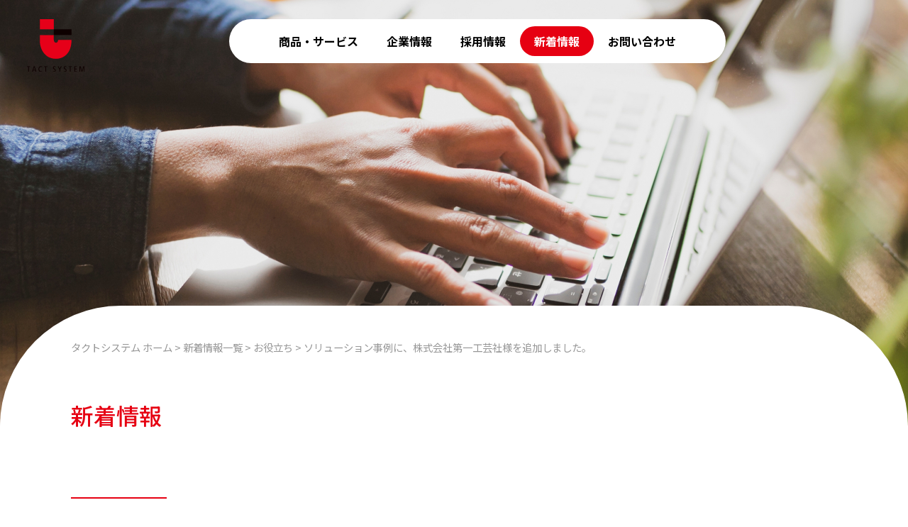

--- FILE ---
content_type: text/html; charset=UTF-8
request_url: https://www.tactsystem.co.jp/news/1955
body_size: 13434
content:
<!DOCTYPE html>
<html dir="ltr" lang="ja" prefix="og: https://ogp.me/ns#">

<head>
	<!-- Google Tag Manager -->
	<script>(function(w,d,s,l,i){w[l]=w[l]||[];w[l].push({'gtm.start':
	new Date().getTime(),event:'gtm.js'});var f=d.getElementsByTagName(s)[0],
	j=d.createElement(s),dl=l!='dataLayer'?'&l='+l:'';j.async=true;j.src=
	'https://www.googletagmanager.com/gtm.js?id='+i+dl;f.parentNode.insertBefore(j,f);
	})(window,document,'script','dataLayer','GTM-PGKZF4');</script>
	<!-- End Google Tag Manager -->
	<meta charset="UTF-8">
	<meta name="viewport" content="width=device-width, initial-scale=1.0">
	<meta name="format-detection" content="telephone=no">
	<meta http-equiv="X-UA-Compatible" content="ie=edge">
	<title>ソリューション事例に、株式会社第一工芸社様を追加しました。 - DX・デジタル推進をサポートするタクトシステム株式会社</title>

		<!-- All in One SEO 4.9.3 - aioseo.com -->
	<meta name="description" content="■株式会社第一工芸社様 https://www.tactsystem.co.jp/client/2021/18" />
	<meta name="robots" content="max-image-preview:large" />
	<meta name="author" content="tact-owner"/>
	<link rel="canonical" href="https://www.tactsystem.co.jp/news/1955" />
	<meta name="generator" content="All in One SEO (AIOSEO) 4.9.3" />
		<meta property="og:locale" content="ja_JP" />
		<meta property="og:site_name" content="DX・デジタル推進をサポートするタクトシステム株式会社 - タクトシステムはカタログ制作で培った企画力・制作力でDXの実現を強力サポート。カタログ制作、校正校閲、RPA導入サポートなどさまざまなソリューションで課題解決に導きます。" />
		<meta property="og:type" content="article" />
		<meta property="og:title" content="ソリューション事例に、株式会社第一工芸社様を追加しました。 - DX・デジタル推進をサポートするタクトシステム株式会社" />
		<meta property="og:description" content="■株式会社第一工芸社様 https://www.tactsystem.co.jp/client/2021/18" />
		<meta property="og:url" content="https://www.tactsystem.co.jp/news/1955" />
		<meta property="article:published_time" content="2021-03-30T06:05:00+00:00" />
		<meta property="article:modified_time" content="2023-06-13T15:53:47+00:00" />
		<meta name="twitter:card" content="summary_large_image" />
		<meta name="twitter:title" content="ソリューション事例に、株式会社第一工芸社様を追加しました。 - DX・デジタル推進をサポートするタクトシステム株式会社" />
		<meta name="twitter:description" content="■株式会社第一工芸社様 https://www.tactsystem.co.jp/client/2021/18" />
		<script type="application/ld+json" class="aioseo-schema">
			{"@context":"https:\/\/schema.org","@graph":[{"@type":"BlogPosting","@id":"https:\/\/www.tactsystem.co.jp\/news\/1955#blogposting","name":"\u30bd\u30ea\u30e5\u30fc\u30b7\u30e7\u30f3\u4e8b\u4f8b\u306b\u3001\u682a\u5f0f\u4f1a\u793e\u7b2c\u4e00\u5de5\u82b8\u793e\u69d8\u3092\u8ffd\u52a0\u3057\u307e\u3057\u305f\u3002 - DX\u30fb\u30c7\u30b8\u30bf\u30eb\u63a8\u9032\u3092\u30b5\u30dd\u30fc\u30c8\u3059\u308b\u30bf\u30af\u30c8\u30b7\u30b9\u30c6\u30e0\u682a\u5f0f\u4f1a\u793e","headline":"\u30bd\u30ea\u30e5\u30fc\u30b7\u30e7\u30f3\u4e8b\u4f8b\u306b\u3001\u682a\u5f0f\u4f1a\u793e\u7b2c\u4e00\u5de5\u82b8\u793e\u69d8\u3092\u8ffd\u52a0\u3057\u307e\u3057\u305f\u3002","author":{"@id":"https:\/\/www.tactsystem.co.jp\/news\/author\/tact-owner#author"},"publisher":{"@id":"https:\/\/www.tactsystem.co.jp\/#organization"},"image":{"@type":"ImageObject","url":"\/wp-content\/uploads\/2019\/07\/7b5428ed082092aab433e0a884bc5369.jpg","@id":"https:\/\/www.tactsystem.co.jp\/news\/1955\/#articleImage"},"datePublished":"2021-03-30T15:05:00+09:00","dateModified":"2023-06-14T00:53:47+09:00","inLanguage":"ja","mainEntityOfPage":{"@id":"https:\/\/www.tactsystem.co.jp\/news\/1955#webpage"},"isPartOf":{"@id":"https:\/\/www.tactsystem.co.jp\/news\/1955#webpage"},"articleSection":"\u304a\u5f79\u7acb\u3061"},{"@type":"BreadcrumbList","@id":"https:\/\/www.tactsystem.co.jp\/news\/1955#breadcrumblist","itemListElement":[{"@type":"ListItem","@id":"https:\/\/www.tactsystem.co.jp#listItem","position":1,"name":"\u30db\u30fc\u30e0","item":"https:\/\/www.tactsystem.co.jp","nextItem":{"@type":"ListItem","@id":"https:\/\/www.tactsystem.co.jp\/news\/category\/useful#listItem","name":"\u304a\u5f79\u7acb\u3061"}},{"@type":"ListItem","@id":"https:\/\/www.tactsystem.co.jp\/news\/category\/useful#listItem","position":2,"name":"\u304a\u5f79\u7acb\u3061","item":"https:\/\/www.tactsystem.co.jp\/news\/category\/useful","nextItem":{"@type":"ListItem","@id":"https:\/\/www.tactsystem.co.jp\/news\/1955#listItem","name":"\u30bd\u30ea\u30e5\u30fc\u30b7\u30e7\u30f3\u4e8b\u4f8b\u306b\u3001\u682a\u5f0f\u4f1a\u793e\u7b2c\u4e00\u5de5\u82b8\u793e\u69d8\u3092\u8ffd\u52a0\u3057\u307e\u3057\u305f\u3002"},"previousItem":{"@type":"ListItem","@id":"https:\/\/www.tactsystem.co.jp#listItem","name":"\u30db\u30fc\u30e0"}},{"@type":"ListItem","@id":"https:\/\/www.tactsystem.co.jp\/news\/1955#listItem","position":3,"name":"\u30bd\u30ea\u30e5\u30fc\u30b7\u30e7\u30f3\u4e8b\u4f8b\u306b\u3001\u682a\u5f0f\u4f1a\u793e\u7b2c\u4e00\u5de5\u82b8\u793e\u69d8\u3092\u8ffd\u52a0\u3057\u307e\u3057\u305f\u3002","previousItem":{"@type":"ListItem","@id":"https:\/\/www.tactsystem.co.jp\/news\/category\/useful#listItem","name":"\u304a\u5f79\u7acb\u3061"}}]},{"@type":"Organization","@id":"https:\/\/www.tactsystem.co.jp\/#organization","name":"\u30bf\u30af\u30c8\u30b7\u30b9\u30c6\u30e0\u682a\u5f0f\u4f1a\u793e","description":"\u30bf\u30af\u30c8\u30b7\u30b9\u30c6\u30e0\u306f\u30ab\u30bf\u30ed\u30b0\u5236\u4f5c\u3067\u57f9\u3063\u305f\u4f01\u753b\u529b\u30fb\u5236\u4f5c\u529b\u3067DX\u306e\u5b9f\u73fe\u3092\u5f37\u529b\u30b5\u30dd\u30fc\u30c8\u3002\u30ab\u30bf\u30ed\u30b0\u5236\u4f5c\u3001\u6821\u6b63\u6821\u95b2\u3001RPA\u5c0e\u5165\u30b5\u30dd\u30fc\u30c8\u306a\u3069\u3055\u307e\u3056\u307e\u306a\u30bd\u30ea\u30e5\u30fc\u30b7\u30e7\u30f3\u3067\u8ab2\u984c\u89e3\u6c7a\u306b\u5c0e\u304d\u307e\u3059\u3002","url":"https:\/\/www.tactsystem.co.jp\/"},{"@type":"Person","@id":"https:\/\/www.tactsystem.co.jp\/news\/author\/tact-owner#author","url":"https:\/\/www.tactsystem.co.jp\/news\/author\/tact-owner","name":"tact-owner","image":{"@type":"ImageObject","@id":"https:\/\/www.tactsystem.co.jp\/news\/1955#authorImage","url":"https:\/\/secure.gravatar.com\/avatar\/f132ba1b1a5a3d6f3cb6529cef071eedff6082ffed6f37fb7fbbf8dde5dedb6e?s=96&d=mm&r=g","width":96,"height":96,"caption":"tact-owner"}},{"@type":"WebPage","@id":"https:\/\/www.tactsystem.co.jp\/news\/1955#webpage","url":"https:\/\/www.tactsystem.co.jp\/news\/1955","name":"\u30bd\u30ea\u30e5\u30fc\u30b7\u30e7\u30f3\u4e8b\u4f8b\u306b\u3001\u682a\u5f0f\u4f1a\u793e\u7b2c\u4e00\u5de5\u82b8\u793e\u69d8\u3092\u8ffd\u52a0\u3057\u307e\u3057\u305f\u3002 - DX\u30fb\u30c7\u30b8\u30bf\u30eb\u63a8\u9032\u3092\u30b5\u30dd\u30fc\u30c8\u3059\u308b\u30bf\u30af\u30c8\u30b7\u30b9\u30c6\u30e0\u682a\u5f0f\u4f1a\u793e","description":"\u25a0\u682a\u5f0f\u4f1a\u793e\u7b2c\u4e00\u5de5\u82b8\u793e\u69d8 https:\/\/www.tactsystem.co.jp\/client\/2021\/18","inLanguage":"ja","isPartOf":{"@id":"https:\/\/www.tactsystem.co.jp\/#website"},"breadcrumb":{"@id":"https:\/\/www.tactsystem.co.jp\/news\/1955#breadcrumblist"},"author":{"@id":"https:\/\/www.tactsystem.co.jp\/news\/author\/tact-owner#author"},"creator":{"@id":"https:\/\/www.tactsystem.co.jp\/news\/author\/tact-owner#author"},"datePublished":"2021-03-30T15:05:00+09:00","dateModified":"2023-06-14T00:53:47+09:00"},{"@type":"WebSite","@id":"https:\/\/www.tactsystem.co.jp\/#website","url":"https:\/\/www.tactsystem.co.jp\/","name":"\u30bf\u30af\u30c8\u30b7\u30b9\u30c6\u30e0\u682a\u5f0f\u4f1a\u793e","description":"\u30bf\u30af\u30c8\u30b7\u30b9\u30c6\u30e0\u306f\u30ab\u30bf\u30ed\u30b0\u5236\u4f5c\u3067\u57f9\u3063\u305f\u4f01\u753b\u529b\u30fb\u5236\u4f5c\u529b\u3067DX\u306e\u5b9f\u73fe\u3092\u5f37\u529b\u30b5\u30dd\u30fc\u30c8\u3002\u30ab\u30bf\u30ed\u30b0\u5236\u4f5c\u3001\u6821\u6b63\u6821\u95b2\u3001RPA\u5c0e\u5165\u30b5\u30dd\u30fc\u30c8\u306a\u3069\u3055\u307e\u3056\u307e\u306a\u30bd\u30ea\u30e5\u30fc\u30b7\u30e7\u30f3\u3067\u8ab2\u984c\u89e3\u6c7a\u306b\u5c0e\u304d\u307e\u3059\u3002","inLanguage":"ja","publisher":{"@id":"https:\/\/www.tactsystem.co.jp\/#organization"}}]}
		</script>
		<!-- All in One SEO -->

<link rel='dns-prefetch' href='//code.jquery.com' />
<link rel='dns-prefetch' href='//cdn.jsdelivr.net' />
<link rel='dns-prefetch' href='//fonts.googleapis.com' />
<link rel="alternate" type="application/rss+xml" title="DX・デジタル推進をサポートするタクトシステム株式会社 &raquo; フィード" href="https://www.tactsystem.co.jp/feed" />
<link rel="alternate" type="application/rss+xml" title="DX・デジタル推進をサポートするタクトシステム株式会社 &raquo; コメントフィード" href="https://www.tactsystem.co.jp/comments/feed" />
<link rel="alternate" title="oEmbed (JSON)" type="application/json+oembed" href="https://www.tactsystem.co.jp/wp-json/oembed/1.0/embed?url=https%3A%2F%2Fwww.tactsystem.co.jp%2Fnews%2F1955" />
<link rel="alternate" title="oEmbed (XML)" type="text/xml+oembed" href="https://www.tactsystem.co.jp/wp-json/oembed/1.0/embed?url=https%3A%2F%2Fwww.tactsystem.co.jp%2Fnews%2F1955&#038;format=xml" />
		<!-- This site uses the Google Analytics by MonsterInsights plugin v9.11.1 - Using Analytics tracking - https://www.monsterinsights.com/ -->
		<!-- Note: MonsterInsights is not currently configured on this site. The site owner needs to authenticate with Google Analytics in the MonsterInsights settings panel. -->
					<!-- No tracking code set -->
				<!-- / Google Analytics by MonsterInsights -->
		<style id='wp-img-auto-sizes-contain-inline-css' type='text/css'>
img:is([sizes=auto i],[sizes^="auto," i]){contain-intrinsic-size:3000px 1500px}
/*# sourceURL=wp-img-auto-sizes-contain-inline-css */
</style>
<style id='wp-emoji-styles-inline-css' type='text/css'>

	img.wp-smiley, img.emoji {
		display: inline !important;
		border: none !important;
		box-shadow: none !important;
		height: 1em !important;
		width: 1em !important;
		margin: 0 0.07em !important;
		vertical-align: -0.1em !important;
		background: none !important;
		padding: 0 !important;
	}
/*# sourceURL=wp-emoji-styles-inline-css */
</style>
<style id='wp-block-library-inline-css' type='text/css'>
:root{--wp-block-synced-color:#7a00df;--wp-block-synced-color--rgb:122,0,223;--wp-bound-block-color:var(--wp-block-synced-color);--wp-editor-canvas-background:#ddd;--wp-admin-theme-color:#007cba;--wp-admin-theme-color--rgb:0,124,186;--wp-admin-theme-color-darker-10:#006ba1;--wp-admin-theme-color-darker-10--rgb:0,107,160.5;--wp-admin-theme-color-darker-20:#005a87;--wp-admin-theme-color-darker-20--rgb:0,90,135;--wp-admin-border-width-focus:2px}@media (min-resolution:192dpi){:root{--wp-admin-border-width-focus:1.5px}}.wp-element-button{cursor:pointer}:root .has-very-light-gray-background-color{background-color:#eee}:root .has-very-dark-gray-background-color{background-color:#313131}:root .has-very-light-gray-color{color:#eee}:root .has-very-dark-gray-color{color:#313131}:root .has-vivid-green-cyan-to-vivid-cyan-blue-gradient-background{background:linear-gradient(135deg,#00d084,#0693e3)}:root .has-purple-crush-gradient-background{background:linear-gradient(135deg,#34e2e4,#4721fb 50%,#ab1dfe)}:root .has-hazy-dawn-gradient-background{background:linear-gradient(135deg,#faaca8,#dad0ec)}:root .has-subdued-olive-gradient-background{background:linear-gradient(135deg,#fafae1,#67a671)}:root .has-atomic-cream-gradient-background{background:linear-gradient(135deg,#fdd79a,#004a59)}:root .has-nightshade-gradient-background{background:linear-gradient(135deg,#330968,#31cdcf)}:root .has-midnight-gradient-background{background:linear-gradient(135deg,#020381,#2874fc)}:root{--wp--preset--font-size--normal:16px;--wp--preset--font-size--huge:42px}.has-regular-font-size{font-size:1em}.has-larger-font-size{font-size:2.625em}.has-normal-font-size{font-size:var(--wp--preset--font-size--normal)}.has-huge-font-size{font-size:var(--wp--preset--font-size--huge)}.has-text-align-center{text-align:center}.has-text-align-left{text-align:left}.has-text-align-right{text-align:right}.has-fit-text{white-space:nowrap!important}#end-resizable-editor-section{display:none}.aligncenter{clear:both}.items-justified-left{justify-content:flex-start}.items-justified-center{justify-content:center}.items-justified-right{justify-content:flex-end}.items-justified-space-between{justify-content:space-between}.screen-reader-text{border:0;clip-path:inset(50%);height:1px;margin:-1px;overflow:hidden;padding:0;position:absolute;width:1px;word-wrap:normal!important}.screen-reader-text:focus{background-color:#ddd;clip-path:none;color:#444;display:block;font-size:1em;height:auto;left:5px;line-height:normal;padding:15px 23px 14px;text-decoration:none;top:5px;width:auto;z-index:100000}html :where(.has-border-color){border-style:solid}html :where([style*=border-top-color]){border-top-style:solid}html :where([style*=border-right-color]){border-right-style:solid}html :where([style*=border-bottom-color]){border-bottom-style:solid}html :where([style*=border-left-color]){border-left-style:solid}html :where([style*=border-width]){border-style:solid}html :where([style*=border-top-width]){border-top-style:solid}html :where([style*=border-right-width]){border-right-style:solid}html :where([style*=border-bottom-width]){border-bottom-style:solid}html :where([style*=border-left-width]){border-left-style:solid}html :where(img[class*=wp-image-]){height:auto;max-width:100%}:where(figure){margin:0 0 1em}html :where(.is-position-sticky){--wp-admin--admin-bar--position-offset:var(--wp-admin--admin-bar--height,0px)}@media screen and (max-width:600px){html :where(.is-position-sticky){--wp-admin--admin-bar--position-offset:0px}}

/*# sourceURL=wp-block-library-inline-css */
</style><style id='global-styles-inline-css' type='text/css'>
:root{--wp--preset--aspect-ratio--square: 1;--wp--preset--aspect-ratio--4-3: 4/3;--wp--preset--aspect-ratio--3-4: 3/4;--wp--preset--aspect-ratio--3-2: 3/2;--wp--preset--aspect-ratio--2-3: 2/3;--wp--preset--aspect-ratio--16-9: 16/9;--wp--preset--aspect-ratio--9-16: 9/16;--wp--preset--color--black: #000000;--wp--preset--color--cyan-bluish-gray: #abb8c3;--wp--preset--color--white: #ffffff;--wp--preset--color--pale-pink: #f78da7;--wp--preset--color--vivid-red: #cf2e2e;--wp--preset--color--luminous-vivid-orange: #ff6900;--wp--preset--color--luminous-vivid-amber: #fcb900;--wp--preset--color--light-green-cyan: #7bdcb5;--wp--preset--color--vivid-green-cyan: #00d084;--wp--preset--color--pale-cyan-blue: #8ed1fc;--wp--preset--color--vivid-cyan-blue: #0693e3;--wp--preset--color--vivid-purple: #9b51e0;--wp--preset--gradient--vivid-cyan-blue-to-vivid-purple: linear-gradient(135deg,rgb(6,147,227) 0%,rgb(155,81,224) 100%);--wp--preset--gradient--light-green-cyan-to-vivid-green-cyan: linear-gradient(135deg,rgb(122,220,180) 0%,rgb(0,208,130) 100%);--wp--preset--gradient--luminous-vivid-amber-to-luminous-vivid-orange: linear-gradient(135deg,rgb(252,185,0) 0%,rgb(255,105,0) 100%);--wp--preset--gradient--luminous-vivid-orange-to-vivid-red: linear-gradient(135deg,rgb(255,105,0) 0%,rgb(207,46,46) 100%);--wp--preset--gradient--very-light-gray-to-cyan-bluish-gray: linear-gradient(135deg,rgb(238,238,238) 0%,rgb(169,184,195) 100%);--wp--preset--gradient--cool-to-warm-spectrum: linear-gradient(135deg,rgb(74,234,220) 0%,rgb(151,120,209) 20%,rgb(207,42,186) 40%,rgb(238,44,130) 60%,rgb(251,105,98) 80%,rgb(254,248,76) 100%);--wp--preset--gradient--blush-light-purple: linear-gradient(135deg,rgb(255,206,236) 0%,rgb(152,150,240) 100%);--wp--preset--gradient--blush-bordeaux: linear-gradient(135deg,rgb(254,205,165) 0%,rgb(254,45,45) 50%,rgb(107,0,62) 100%);--wp--preset--gradient--luminous-dusk: linear-gradient(135deg,rgb(255,203,112) 0%,rgb(199,81,192) 50%,rgb(65,88,208) 100%);--wp--preset--gradient--pale-ocean: linear-gradient(135deg,rgb(255,245,203) 0%,rgb(182,227,212) 50%,rgb(51,167,181) 100%);--wp--preset--gradient--electric-grass: linear-gradient(135deg,rgb(202,248,128) 0%,rgb(113,206,126) 100%);--wp--preset--gradient--midnight: linear-gradient(135deg,rgb(2,3,129) 0%,rgb(40,116,252) 100%);--wp--preset--font-size--small: 13px;--wp--preset--font-size--medium: 20px;--wp--preset--font-size--large: 36px;--wp--preset--font-size--x-large: 42px;--wp--preset--spacing--20: 0.44rem;--wp--preset--spacing--30: 0.67rem;--wp--preset--spacing--40: 1rem;--wp--preset--spacing--50: 1.5rem;--wp--preset--spacing--60: 2.25rem;--wp--preset--spacing--70: 3.38rem;--wp--preset--spacing--80: 5.06rem;--wp--preset--shadow--natural: 6px 6px 9px rgba(0, 0, 0, 0.2);--wp--preset--shadow--deep: 12px 12px 50px rgba(0, 0, 0, 0.4);--wp--preset--shadow--sharp: 6px 6px 0px rgba(0, 0, 0, 0.2);--wp--preset--shadow--outlined: 6px 6px 0px -3px rgb(255, 255, 255), 6px 6px rgb(0, 0, 0);--wp--preset--shadow--crisp: 6px 6px 0px rgb(0, 0, 0);}:where(.is-layout-flex){gap: 0.5em;}:where(.is-layout-grid){gap: 0.5em;}body .is-layout-flex{display: flex;}.is-layout-flex{flex-wrap: wrap;align-items: center;}.is-layout-flex > :is(*, div){margin: 0;}body .is-layout-grid{display: grid;}.is-layout-grid > :is(*, div){margin: 0;}:where(.wp-block-columns.is-layout-flex){gap: 2em;}:where(.wp-block-columns.is-layout-grid){gap: 2em;}:where(.wp-block-post-template.is-layout-flex){gap: 1.25em;}:where(.wp-block-post-template.is-layout-grid){gap: 1.25em;}.has-black-color{color: var(--wp--preset--color--black) !important;}.has-cyan-bluish-gray-color{color: var(--wp--preset--color--cyan-bluish-gray) !important;}.has-white-color{color: var(--wp--preset--color--white) !important;}.has-pale-pink-color{color: var(--wp--preset--color--pale-pink) !important;}.has-vivid-red-color{color: var(--wp--preset--color--vivid-red) !important;}.has-luminous-vivid-orange-color{color: var(--wp--preset--color--luminous-vivid-orange) !important;}.has-luminous-vivid-amber-color{color: var(--wp--preset--color--luminous-vivid-amber) !important;}.has-light-green-cyan-color{color: var(--wp--preset--color--light-green-cyan) !important;}.has-vivid-green-cyan-color{color: var(--wp--preset--color--vivid-green-cyan) !important;}.has-pale-cyan-blue-color{color: var(--wp--preset--color--pale-cyan-blue) !important;}.has-vivid-cyan-blue-color{color: var(--wp--preset--color--vivid-cyan-blue) !important;}.has-vivid-purple-color{color: var(--wp--preset--color--vivid-purple) !important;}.has-black-background-color{background-color: var(--wp--preset--color--black) !important;}.has-cyan-bluish-gray-background-color{background-color: var(--wp--preset--color--cyan-bluish-gray) !important;}.has-white-background-color{background-color: var(--wp--preset--color--white) !important;}.has-pale-pink-background-color{background-color: var(--wp--preset--color--pale-pink) !important;}.has-vivid-red-background-color{background-color: var(--wp--preset--color--vivid-red) !important;}.has-luminous-vivid-orange-background-color{background-color: var(--wp--preset--color--luminous-vivid-orange) !important;}.has-luminous-vivid-amber-background-color{background-color: var(--wp--preset--color--luminous-vivid-amber) !important;}.has-light-green-cyan-background-color{background-color: var(--wp--preset--color--light-green-cyan) !important;}.has-vivid-green-cyan-background-color{background-color: var(--wp--preset--color--vivid-green-cyan) !important;}.has-pale-cyan-blue-background-color{background-color: var(--wp--preset--color--pale-cyan-blue) !important;}.has-vivid-cyan-blue-background-color{background-color: var(--wp--preset--color--vivid-cyan-blue) !important;}.has-vivid-purple-background-color{background-color: var(--wp--preset--color--vivid-purple) !important;}.has-black-border-color{border-color: var(--wp--preset--color--black) !important;}.has-cyan-bluish-gray-border-color{border-color: var(--wp--preset--color--cyan-bluish-gray) !important;}.has-white-border-color{border-color: var(--wp--preset--color--white) !important;}.has-pale-pink-border-color{border-color: var(--wp--preset--color--pale-pink) !important;}.has-vivid-red-border-color{border-color: var(--wp--preset--color--vivid-red) !important;}.has-luminous-vivid-orange-border-color{border-color: var(--wp--preset--color--luminous-vivid-orange) !important;}.has-luminous-vivid-amber-border-color{border-color: var(--wp--preset--color--luminous-vivid-amber) !important;}.has-light-green-cyan-border-color{border-color: var(--wp--preset--color--light-green-cyan) !important;}.has-vivid-green-cyan-border-color{border-color: var(--wp--preset--color--vivid-green-cyan) !important;}.has-pale-cyan-blue-border-color{border-color: var(--wp--preset--color--pale-cyan-blue) !important;}.has-vivid-cyan-blue-border-color{border-color: var(--wp--preset--color--vivid-cyan-blue) !important;}.has-vivid-purple-border-color{border-color: var(--wp--preset--color--vivid-purple) !important;}.has-vivid-cyan-blue-to-vivid-purple-gradient-background{background: var(--wp--preset--gradient--vivid-cyan-blue-to-vivid-purple) !important;}.has-light-green-cyan-to-vivid-green-cyan-gradient-background{background: var(--wp--preset--gradient--light-green-cyan-to-vivid-green-cyan) !important;}.has-luminous-vivid-amber-to-luminous-vivid-orange-gradient-background{background: var(--wp--preset--gradient--luminous-vivid-amber-to-luminous-vivid-orange) !important;}.has-luminous-vivid-orange-to-vivid-red-gradient-background{background: var(--wp--preset--gradient--luminous-vivid-orange-to-vivid-red) !important;}.has-very-light-gray-to-cyan-bluish-gray-gradient-background{background: var(--wp--preset--gradient--very-light-gray-to-cyan-bluish-gray) !important;}.has-cool-to-warm-spectrum-gradient-background{background: var(--wp--preset--gradient--cool-to-warm-spectrum) !important;}.has-blush-light-purple-gradient-background{background: var(--wp--preset--gradient--blush-light-purple) !important;}.has-blush-bordeaux-gradient-background{background: var(--wp--preset--gradient--blush-bordeaux) !important;}.has-luminous-dusk-gradient-background{background: var(--wp--preset--gradient--luminous-dusk) !important;}.has-pale-ocean-gradient-background{background: var(--wp--preset--gradient--pale-ocean) !important;}.has-electric-grass-gradient-background{background: var(--wp--preset--gradient--electric-grass) !important;}.has-midnight-gradient-background{background: var(--wp--preset--gradient--midnight) !important;}.has-small-font-size{font-size: var(--wp--preset--font-size--small) !important;}.has-medium-font-size{font-size: var(--wp--preset--font-size--medium) !important;}.has-large-font-size{font-size: var(--wp--preset--font-size--large) !important;}.has-x-large-font-size{font-size: var(--wp--preset--font-size--x-large) !important;}
/*# sourceURL=global-styles-inline-css */
</style>

<style id='classic-theme-styles-inline-css' type='text/css'>
/*! This file is auto-generated */
.wp-block-button__link{color:#fff;background-color:#32373c;border-radius:9999px;box-shadow:none;text-decoration:none;padding:calc(.667em + 2px) calc(1.333em + 2px);font-size:1.125em}.wp-block-file__button{background:#32373c;color:#fff;text-decoration:none}
/*# sourceURL=/wp-includes/css/classic-themes.min.css */
</style>
<link rel='stylesheet' id='google-fonts-css' href='https://fonts.googleapis.com/css2?family=Noto+Sans+JP%3Awght%40300%3B400%3B500%3B700&#038;display=swap&#038;ver=6.9' type='text/css' media='all' />
<link rel='stylesheet' id='swiper-css' href='https://cdn.jsdelivr.net/npm/swiper@9/swiper-bundle.min.css?ver=1.0.1' type='text/css' media='all' />
<link rel='stylesheet' id='my-css' href='https://www.tactsystem.co.jp/wp-content/themes/tact-system/css/styles.css?ver=1.0.1' type='text/css' media='all' />
<link rel="https://api.w.org/" href="https://www.tactsystem.co.jp/wp-json/" /><link rel="alternate" title="JSON" type="application/json" href="https://www.tactsystem.co.jp/wp-json/wp/v2/posts/1955" /><link rel="EditURI" type="application/rsd+xml" title="RSD" href="https://www.tactsystem.co.jp/xmlrpc.php?rsd" />
<link rel="icon" href="https://www.tactsystem.co.jp/wp-content/uploads/2023/07/cropped-favicon_new-1-32x32.png" sizes="32x32" />
<link rel="icon" href="https://www.tactsystem.co.jp/wp-content/uploads/2023/07/cropped-favicon_new-1-192x192.png" sizes="192x192" />
<link rel="apple-touch-icon" href="https://www.tactsystem.co.jp/wp-content/uploads/2023/07/cropped-favicon_new-1-180x180.png" />
<meta name="msapplication-TileImage" content="https://www.tactsystem.co.jp/wp-content/uploads/2023/07/cropped-favicon_new-1-270x270.png" />
</head>

<body data-rsssl=1 class="wp-singular post-template-default single single-post postid-1955 single-format-standard wp-theme-tact-system">
	<!-- Google Tag Manager (noscript) -->
	<noscript><iframe src="https://www.googletagmanager.com/ns.html?id=GTM-PGKZF4"
	height="0" width="0" style="display:none;visibility:hidden"></iframe></noscript>
	<!-- End Google Tag Manager (noscript) -->
		<header class="p-header js-header">
		<div class="p-header__inner">
						<div class="p-header__logo">
				<a class="p-header__logo-link" href="https://www.tactsystem.co.jp/">					<img src="https://www.tactsystem.co.jp/wp-content/themes/tact-system/images/common/header_logo.svg" alt="サイトロゴ">
				</a>
			</div>
						<nav class="p-header__pc-nav p-pc-nav">
				<ul class="p-pc-nav__items">
					<li class="p-pc-nav__item mega-menu-link">
						<a href="https://www.tactsystem.co.jp/service">商品・サービス</a>
						<span class="mega-menu-plus js-acd-button"></span>
						<div class="mega-menu">
							<div class="mega-menu_inner">
								<ul class="mega-menu_list">
									<li class="mega-menu_list_item -hakadori">
										<div class="mega-menu_list_item_logo">
											<a href="https://www.tactsystem.co.jp/hakadori/">
												<p class="mega-menu_list_item_logo_text">電子化・自動化・標準化</p>
												<img src="https://www.tactsystem.co.jp/wp-content/themes/tact-system/images/common/logo_hakadori_h.svg" alt="HAKADORI">
											</a>
										</div>
										<div class="mega-menu_list_item_navi">
											<div class="mega-menu_list_item_navi_box">
												<p class="mega-menu_list_item_navi_title">Service</p>
												<ul class="mega-menu_list_item_navi_list">
													<li class="mega-menu_list_item_navi_list_li"><a href="https://www.tactsystem.co.jp/hakadori/rpa/">RPA導入・運用支援</a></li>
													<li class="mega-menu_list_item_navi_list_li"><a href="https://info.tactsystem.co.jp/hakadori_ai" target="_blank">ChatGPT法人活用支援</a></li>
													<li class="mega-menu_list_item_navi_list_li"><a href="https://info.tactsystem.co.jp/hakadori_ocr"target="_blank">AI-OCR</a></li>
													<li class="mega-menu_list_item_navi_list_li"><a href="https://info.tactsystem.co.jp/axross_recipe">AI・DX人材育成</a></li>
													<li class="mega-menu_list_item_navi_list_li"><a href="https://www.tactsystem.co.jp/hakadori/onlinestorage/">オンラインストレージ</a></li>
													<li class="mega-menu_list_item_navi_list_li"><a href="https://www.tactsystem.co.jp/hakadori/bpo/">デジタルBPO</a></li>
													<li class="mega-menu_list_item_navi_list_li"><a href="https://www.tactsystem.co.jp/hakadori/websystem/">Webシステム開発</a></li>
													<li class="mega-menu_list_item_navi_list_li"><a href="https://www.tactsystem.co.jp/hakadori/script/">Script開発</a></li>
												</ul>
											</div>
											<div class="mega-menu_list_item_navi_box -others">
												<p class="mega-menu_list_item_navi_title">Others</p>
												<ul class="mega-menu_list_item_navi_list">
													<li class="mega-menu_list_item_navi_list_li"><a href="https://www.tactsystem.co.jp/hakadori/works/">導入事例</a></li>
													<li class="mega-menu_list_item_navi_list_li"><a href="https://www.tactsystem.co.jp/hakadori/data/">お役立ち資料</a></li>
													<li class="mega-menu_list_item_navi_list_li"><a href="https://www.tactsystem.co.jp/hakadori/seminar/">セミナー</a></li>
												</ul>
											</div>
										</div>
										<p class="mega-menu_list_item_button"><a href="https://www.tactsystem.co.jp/hakadori/robot/">RPAサンプルロボット</a></p>
									</li>
									<li class="mega-menu_list_item -atsumari">
										<div class="mega-menu_list_item_logo">
											<a href="https://www.tactsystem.co.jp/atsumari/">
												<p class="mega-menu_list_item_logo_text">見込み顧客数の最大化</p>
												<img src="https://www.tactsystem.co.jp/wp-content/themes/tact-system/images/common/logo_atsumari_h.svg" alt="ATSUMARI">
											</a>
										</div>
										<div class="mega-menu_list_item_navi">
											<div class="mega-menu_list_item_navi_box">
												<p class="mega-menu_list_item_navi_title">Service</p>
												<ul class="mega-menu_list_item_navi_list">
													<li class="mega-menu_list_item_navi_list_li"><a href="https://www.tactsystem.co.jp/atsumari/web-site/">コンサル型Webサイト構築</a></li>
													<li class="mega-menu_list_item_navi_list_li"><a href="https://www.tactsystem.co.jp/atsumari/digital-marketing-consulting/">デジタルマーケティングコンサル</a></li>
													<li class="mega-menu_list_item_navi_list_li"><a href="https://www.tactsystem.co.jp/atsumari/web-content/">Webコンテンツ制作</a></li>
													<li class="mega-menu_list_item_navi_list_li"><a href="https://www.tactsystem.co.jp/atsumari/ma/">MA導入・運用支援</a></li>
													<li class="mega-menu_list_item_navi_list_li"><a href="https://dmarketing.tactsystem.co.jp/"> Webマーケター育成支援</a></li>
												</ul>
											</div>
											<div class="mega-menu_list_item_navi_box -others">
												<p class="mega-menu_list_item_navi_title">Others</p>
												<ul class="mega-menu_list_item_navi_list">
													<li class="mega-menu_list_item_navi_list_li"><a href="https://www.tactsystem.co.jp/atsumari/works/">導入事例</a></li>
													<li class="mega-menu_list_item_navi_list_li"><a href="https://www.tactsystem.co.jp/atsumari/data/">お役立ち資料</a></li>
												</ul>
											</div>
										</div>
										<p class="mega-menu_list_item_button"><a href="https://www.tactsystem.co.jp/atsumari/web-check/">無料Web診断</a></p>
									</li>
									<li class="mega-menu_list_item -irodori">
										<div class="mega-menu_list_item_logo">
											<a href="https://irodori.tactsystem.co.jp/">
												<p class="mega-menu_list_item_logo_text">成約率・顧客満足度向上</p>
												<img src="https://www.tactsystem.co.jp/wp-content/themes/tact-system/images/common/logo_irodori_h.svg" alt="IRODORI">
											</a>
										</div>
										<div class="mega-menu_list_item_navi">
											<div class="mega-menu_list_item_navi_box">
												<p class="mega-menu_list_item_navi_title">Service</p>
												<ul class="mega-menu_list_item_navi_list">
							<li class="mega-menu_list_item_navi_list_li">
								<a href="https://irodori.tactsystem.co.jp/catalog/">カタログ・パンフレット制作</a></li>
													<li class="mega-menu_list_item_navi_list_li">
									<a href="https://irodori.tactsystem.co.jp/book/">書籍・雑誌・教科書制作</a></li>
											<li class="mega-menu_list_item_navi_list_li">
									<a href="https://irodori.tactsystem.co.jp/tool/">展示会ツール・ブース制作</a></li>
									<li class="mega-menu_list_item_navi_list_li">
						<a href="https://irodori.tactsystem.co.jp/proofreading/">校正・校閲</a></li>
									<li class="mega-menu_list_item_navi_list_li">
						<a href="https://irodori.tactsystem.co.jp/convert/">コンバート</a></li>
												</ul>
											</div>
											<div class="mega-menu_list_item_navi_box -others">
												<p class="mega-menu_list_item_navi_title">Others</p>
												<ul class="mega-menu_list_item_navi_list">
													<li class="mega-menu_list_item_navi_list_li">
										<a href="https://irodori.tactsystem.co.jp/works/">制作実績</a></li>
									<li class="mega-menu_list_item_navi_list_li">
							<a href="https://irodori.tactsystem.co.jp/data/">お役立ち資料</a></li>
												</ul>
											</div>
										</div>
										<p class="mega-menu_list_item_button">
							<a href="https://irodori.tactsystem.co.jp/contact/">販促相談</a></p>
									</li>
								</ul>
							</div>
							<div class="mega-menu_bottom">
								<div class="mega-menu_bottom_inner">
									<div class="mega-menu_bottom_logo"><img src="https://www.tactsystem.co.jp/wp-content/themes/tact-system/images/common/logo_tact_h.svg" alt="TAT SYSTEM"></div>
									<div class="mega-menu_bottom_right">
										<p class="mega-menu_bottom_tel"><a href="tel:03-3200-0490"><img src="https://www.tactsystem.co.jp/wp-content/themes/tact-system/images/common/icon_tel.svg" alt="">03 - 3200 - 0490</a></p>
										<p class="mega-menu_bottom_contact"><a href="https://www.tactsystem.co.jp/contact">お問い合わせ</a></p>
									</div>
								</div>
							</div>
						</div>
					</li>
					<li class="p-pc-nav__item mega-menu-link">
						<a href="https://www.tactsystem.co.jp/company">企業情報</a>
						<span class="mega-menu-plus js-acd-button"></span>
						<div class="mega-menu02">
							<div class="mega-menu02_inner">
								<ul class="mega-menu02_list">
									<li class="mega-menu02_list_li">
										<a href="https://www.tactsystem.co.jp/company/philosophy">
											<div class="mega-menu02_list_li_img"><img src="https://www.tactsystem.co.jp/wp-content/themes/tact-system/images/common/img_header_company_01.png" alt="企業理念"></div>
											<p class="mega-menu02_list_li_text">企業理念</p>
										</a>
									</li>
									<li class="mega-menu02_list_li">
										<a href="https://www.tactsystem.co.jp/company/company-overview">
											<div class="mega-menu02_list_li_img"><img src="https://www.tactsystem.co.jp/wp-content/themes/tact-system/images/common/img_header_company_02.png" alt="会社概要"></div>
											<p class="mega-menu02_list_li_text">会社概要</p>
										</a>
									</li>
									<li class="mega-menu02_list_li">
										<a href="https://www.tactsystem.co.jp/company/history">
											<div class="mega-menu02_list_li_img"><img src="https://www.tactsystem.co.jp/wp-content/themes/tact-system/images/common/img_header_company_03.png" alt="沿革"></div>
											<p class="mega-menu02_list_li_text">沿革</p>
										</a>
									</li>
									<li class="mega-menu02_list_li">
										<a href="https://www.tactsystem.co.jp/company/message">
											<div class="mega-menu02_list_li_img"><img src="https://www.tactsystem.co.jp/wp-content/themes/tact-system/images/common/img_header_company_04.png" alt="代表挨拶"></div>
											<p class="mega-menu02_list_li_text">代表挨拶</p>
										</a>
									</li>
									<li class="mega-menu02_list_li">
										<a href="https://www.tactsystem.co.jp/company/department">
											<div class="mega-menu02_list_li_img"><img src="https://www.tactsystem.co.jp/wp-content/themes/tact-system/images/common/img_header_company_05.png" alt="部署紹介"></div>
											<p class="mega-menu02_list_li_text">部署紹介</p>
										</a>
									</li>
									<li class="mega-menu02_list_li">
										<a href="https://www.tactsystem.co.jp/company/group">
											<div class="mega-menu02_list_li_img"><img src="https://www.tactsystem.co.jp/wp-content/themes/tact-system/images/common/img_header_company_06.png" alt="グループ会社"></div>
											<p class="mega-menu02_list_li_text">グループ会社</p>
										</a>
									</li>
									<li class="mega-menu02_list_li">
										<a href="https://www.tactsystem.co.jp/company/measures">
											<div class="mega-menu02_list_li_img"><img src="https://www.tactsystem.co.jp/wp-content/themes/tact-system/images/common/img_header_company_07.png" alt="環境対策に関する取り組み"></div>
											<p class="mega-menu02_list_li_text">環境対策に関する取り組み</p>
										</a>
									</li>
								</ul>
							</div>
							<div class="mega-menu_bottom">
								<div class="mega-menu_bottom_inner">
									<div class="mega-menu_bottom_logo"><img src="https://www.tactsystem.co.jp/wp-content/themes/tact-system/images/common/logo_tact_h.svg" alt="TAT SYSTEM"></div>
									<div class="mega-menu_bottom_right">
										<p class="mega-menu_bottom_tel"><a href="tel:03-3200-0490"><img src="https://www.tactsystem.co.jp/wp-content/themes/tact-system/images/common/icon_tel.svg" alt="">03 - 3200 - 0490</a></p>
										<p class="mega-menu_bottom_contact"><a href="https://www.tactsystem.co.jp/contact">お問い合わせ</a></p>
									</div>
								</div>
							</div>
						</div>
					</li>
					<li class="p-pc-nav__item mega-menu-link">
						<a href="https://www.tactsystem.co.jp/new-graduate">採用情報</a>
						<span class="mega-menu-plus js-acd-button"></span>
						<div class="mega-menu03">
							<div class="mega-menu03_inner">
								<ul class="mega-menu03_list">
									<li class="mega-menu03_list_item">
									<a href="https://www.tactsystem.co.jp/business-outsourcing">業務委託</a>
									</li>
									<li class="mega-menu03_list_item">
										<a href="https://www.tactsystem.co.jp/new-graduate">新卒採用</a>
									</li>
									<li class="mega-menu03_list_item">
										<a href="https://www.tactsystem.co.jp/mid-career-recruitment">中途採用</a>
									</li>
								</ul>
							</div>
						</div>
					</li>
					<li class="p-pc-nav__item is-active">
						<a href="https://www.tactsystem.co.jp/news">新着情報</a>
					</li>
					<li class="p-pc-nav__item">
						<a href="https://www.tactsystem.co.jp/contact">お問い合わせ</a>
					</li>
					<span class="p-pc-nav__current"></span>
				</ul>
			</nav>
			<button type="button" class="p-header__hamburger c-hamburger">
				<span class="c-hamburger__lineTop"></span>
				<span class="c-hamburger__lineMedium"></span>
				<span class="c-hamburger__lineBottom"></span>
			</button>
<!-- 			<nav class="p-header__sp-nav p-sp-nav">
				<ul class="p-sp-nav__items">
					<li class="p-sp-nav__item">
						<a href="https://www.tactsystem.co.jp/service" class="p-sp-nav__link">商品・サービス</a>
					</li>
					<li class="p-sp-nav__item">
						<a href="https://www.tactsystem.co.jp/company" class="p-sp-nav__link">企業情報</a>
					</li>
					<li class="p-sp-nav__item">
						<a href="https://www.tactsystem.co.jp/new-graduate" class="p-sp-nav__link">採用情報</a>
					</li>
					<li class="p-sp-nav__item">
						<a href="https://www.tactsystem.co.jp/news" class="p-sp-nav__link">新着情報</a>
					</li>
					<li class="p-sp-nav__item">
						<a href="https://www.tactsystem.co.jp/contact" class="p-sp-nav__link is-current">お問い合わせ</a>
					</li>
				</ul>
			</nav>
			<div class="c-overlay"></div> -->
		</div>
	</header>
<div class="l-site-wrapper">
	<main class="l-single">
		<div class="p-lower-fv">
			<div class="p-lower-fv__inner">
				<figure class="p-lower-fv__img">
					<img src="https://www.tactsystem.co.jp/wp-content/themes/tact-system/images/common/fv_news.jpg" loading="lazy" width="390" height="148" alt="ファーストビュー画像">
				</figure>
				<div class="p-lower-fv__title-wrapper p-lower-fv__title-wrapper--single">
					<div class="l-breadcrumbs c-breadcrumbs">
	<span property="itemListElement" typeof="ListItem"><a property="item" typeof="WebPage" title="Go to DX・デジタル推進をサポートするタクトシステム株式会社." href="https://www.tactsystem.co.jp" class="home" ><span property="name">タクトシステム ホーム</span></a><meta property="position" content="1"></span> &gt; <span property="itemListElement" typeof="ListItem"><a property="item" typeof="WebPage" title="新着情報一覧へ移動する" href="https://www.tactsystem.co.jp/news" class="post-root post post-post" ><span property="name">新着情報一覧</span></a><meta property="position" content="2"></span> &gt; <span property="itemListElement" typeof="ListItem"><a property="item" typeof="WebPage" title="Go to the お役立ち カテゴリー archives." href="https://www.tactsystem.co.jp/news/category/useful" class="taxonomy category" ><span property="name">お役立ち</span></a><meta property="position" content="3"></span> &gt; <span property="itemListElement" typeof="ListItem"><span property="name" class="post post-post current-item">ソリューション事例に、株式会社第一工芸社様を追加しました。</span><meta property="url" content="https://www.tactsystem.co.jp/news/1955"><meta property="position" content="4"></span></div>
					<h1 class="p-lower-fv__title">新着情報</h1>
				</div>
			</div>
		</div>
		<article class="p-single">
			<div class="p-single__inner l-inner">
												<div id="post-1955" class="post-1955 post type-post status-publish format-standard hentry category-useful">
					<div class="p-single__head">
						<div class="p-single__category"><ul class="post-categories">
	<li><a href="https://www.tactsystem.co.jp/news/category/useful" rel="category tag">お役立ち</a></li></ul></div>
						<time class="p-single__date" date-time="2021-03-30T15:05:00+09:00">2021.03.30</time>
					</div>
					<h2 class="p-single__title">ソリューション事例に、株式会社第一工芸社様を追加しました。</h2>
					<div class="p-single__body"><p>■株式会社第一工芸社様</p>
<p><a href="https://www.tactsystem.co.jp/client/2021/1823/" target="_blank" rel="noopener">https://www.tactsystem.co.jp/client/2021/1823/</a></p>

<img decoding="async" src="/wp-content/uploads/2019/07/7b5428ed082092aab433e0a884bc5369.jpg" alt="" />

</div>
				</div>
												<div class="p-single__sns-blocks">
					<div class="p-single__sns-block p-single__sns-blocks--twitter">
						<a href="https://twitter.com/share?ref_src=twsrc%5Etfw" class="twitter-share-button" data-show-count="false">Tweet</a>
						<script async src="https://platform.twitter.com/widgets.js" charset="utf-8"></script>
					</div>
					<div class="p-single__sns-block p-single__sns-block--facebook">
						<div id="fb-root"></div>
						<script async defer crossorigin="anonymous" src="https://connect.facebook.net/ja_JP/sdk.js#xfbml=1&version=v16.0" nonce="KlfiRwhh"></script>
						<div class="fb-like" data-href="https://www.tactsystem.co.jp/news/1955" data-width="" data-layout="button_count" data-action="like" data-size="" data-share="true"></div>
					</div>
				</div>
				<div class="p-single__page-nav">
					
	<nav class="navigation post-navigation" aria-label="投稿">
		<h2 class="screen-reader-text">投稿ナビゲーション</h2>
		<div class="nav-links"><div class="nav-previous"><a href="https://www.tactsystem.co.jp/news/1930" rel="prev">←前の記事を見る</a></div><div class="nav-next"><a href="https://www.tactsystem.co.jp/news/1995" rel="next">次の記事を見る→</a></div></div>
	</nav>					<div class="p-single__back-link">
						<a href="https://www.tactsystem.co.jp/news">一覧へ戻る</a>
					</div>
				</div>
			</div>
		</article>
	</main>
</div>

<footer class="l-footer p-footer">
	<div class="c-page-top">
		<img src="https://www.tactsystem.co.jp/wp-content/themes/tact-system/images/common/icon_page-top.svg" loading="lazy" width="68" height="68" alt="トップへ戻るボタン">
	</div>
	<div class="p-footer__inner l-inner">
		<div class="p-footer__wrapper">
			<div class="p-footer__nav">
				<ul class="p-footer__left-items">
					<li class="p-footer__item">
						<a href="https://www.tactsystem.co.jp/service">商品・サービス</a>
						<ul class="p-footer__child-items">
							<li class="p-footer__child-item">
								<a href="/hakadori/" target="_blank">HAKADORI</a>
							</li>
							<li class="p-footer__child-item">
								<a href="/atsumari/" target="_blank">ATSUMARI</a>
							</li>
							<li class="p-footer__child-item">
					<a href="https://irodori.tactsystem.co.jp/" target="_blank">IRODORI</a>
							</li>
						</ul>
					</li>
					<li class="p-footer__item">
						<a href="https://www.tactsystem.co.jp/company">企業情報</a>
						<ul class="p-footer__child-items">
							<li class="p-footer__child-item">
								<a href="https://www.tactsystem.co.jp/company/philosophy">企業理念</a>
							</li>
							<li class="p-footer__child-item">
								<a href="https://www.tactsystem.co.jp/company/company-overview">会社概要</a>
							</li>
							<li class="p-footer__child-item">
								<a href="https://www.tactsystem.co.jp/company/history">沿革</a>
							</li>
							<li class="p-footer__child-item">
								<a href="https://www.tactsystem.co.jp/company/message">代表挨拶</a>
							</li>
							<li class="p-footer__child-item">
								<a href="https://www.tactsystem.co.jp/company/department">部署紹介</a>
							</li>
							<li class="p-footer__child-item">
								<a href="https://www.tactsystem.co.jp/company/group">グループ会社</a>
							</li>
							<li class="p-footer__child-item">
								<a href="https://www.tactsystem.co.jp/company/measures">環境対策に関する 取り組み</a>
							</li>
							<li class="p-footer__child-item">
								<a href="https://www.tactsystem.co.jp/company/tactcafe/">タクトカフェ</a>
							</li>
							<li class="p-footer__child-item">
								<a href="https://www.tactsystem.co.jp/pdf/ESG.pdf">ESG推進宣言</a>
							</li>
						</ul>
					</li>
				</ul>
				<ul class="p-footer__right-items">
					<li class="p-footer__item">
						      <span class="no-link">採用情報</span>
						<ul class="p-footer__child-items">
								<li class="p-footer__child-item">
								<a href="https://www.tactsystem.co.jp/business-outsourcing/">業務委託</a>
							</li>
							<li class="p-footer__child-item">
								<a href="https://www.tactsystem.co.jp/new-graduate/">新卒</a>
							</li>
							<li class="p-footer__child-item">
								<a href="https://www.tactsystem.co.jp/mid-career-recruitment/">中途</a>
							</li>
						</ul>
					</li>
					<li class="p-footer__item">
						<a href="https://www.tactsystem.co.jp/contact">お問い合わせ</a>
					</li>
					<li class="p-footer__item u-mobile">
						<ul class="p-footer__rules">
							<li class="p-footer__rule">
								<a href="https://www.tactsystem.co.jp/terms-of-service">サービス利用規約</a>
							</li>
							<li class="p-footer__rule">
								<a href="https://www.tactsystem.co.jp/privacy">個人情報保護方針</a>
							</li>
							<li class="p-footer__rule">
								<a href="https://www.tactsystem.co.jp/handling">個人情報の取扱について</a>
							</li>
						</ul>
					</li>
				</ul>
			</div>
			<div class="p-footer__contents">
				<div class="p-footer__logo">
					<a href="https://www.tactsystem.co.jp/">
						<img src="https://www.tactsystem.co.jp/wp-content/themes/tact-system/images/common/footer_logo.svg" loading="lazy" width="81" height="74" alt="TACT SYSTEM">
					</a>
				</div>
				<div class="p-footer__info">
					<!--<p class="p-footer__text">東京本社</p>-->
					<p class="p-footer__address">〒169-0051<br>東京都新宿区西早稲田3-27-1</p>
					<p class="p-footer__text">TEL 03(3200)0490（代）<br>FAX 03(6821)4120</p>
				</div>
				<ul class="p-footer__sns-links">
					<li class="p-footer__sns-link p-footer__sns-link--twitter">
						<a href="https://twitter.com/tactsystem?ref_src=twsrc%5Etfw%7Ctwcamp%5Eembeddedtimeline%7Ctwterm%5Escreen-name%3Atactsystem%7Ctwcon%5Es2" target="_blank">
							<img src="https://www.tactsystem.co.jp/wp-content/themes/tact-system/images/common/icon_twitter.png" loading="lazy" width="18.5" height="15" alt="Xアイコン">
						</a>
					</li>
				<!--	<li class="p-footer__sns-link p-footer__sns-link--facebook">
						<a href="https://www.facebook.com/TACTSYSTEM" target="_blank">
							<img src="https://www.tactsystem.co.jp/wp-content/themes/tact-system/images/common/icon_facebook.png" loading="lazy" width="7.5" height="15" alt="フェイスブックアイコン">
						</a>
					</li>-->
					<li class="p-footer__sns-link p-footer__sns-link--youtube" target="_blank">
						<a href="https://www.youtube.com/@tactsystemtechnologytheate5220" target="_blank">
							<img src="https://www.tactsystem.co.jp/wp-content/themes/tact-system/images/common/icon_youtube.png" loading="lazy" width="22" height="16" alt="ユーチューブアイコン">
						</a>
					</li>
					<li class="p-footer__sns-link p-footer__sns-link--logo" target="_blank">
						<a href="https://www.tactsystem.co.jp/blog/" target="_blank">
							<img src="https://www.tactsystem.co.jp/wp-content/themes/tact-system/images/common/icon_logo.png" loading="lazy" width="23" height="23" alt="ロゴアイコン">
						</a>
					</li>
				</ul>
			</div>
		</div>
		<div class="p-footer__bottom-block">
			<p class="p-footer__copyright">Copyright &copy; 2025 TACT SYSTEM Co., Ltd. ALL Right Reserved.</p>
			<ul class="p-footer__rules u-desktop">
				<li class="p-footer__rule">
					<a href="https://www.tactsystem.co.jp/terms-of-service">サービス利用規約</a>
				</li>
				<li class="p-footer__rule">
					<a href="https://www.tactsystem.co.jp/privacy">個人情報保護方針</a>
				</li>
				<li class="p-footer__rule">
					<a href="https://www.tactsystem.co.jp/handling">個人情報の取扱について</a>
				</li>
			</ul>
		</div>


	</div>
</footer>
<script type="speculationrules">
{"prefetch":[{"source":"document","where":{"and":[{"href_matches":"/*"},{"not":{"href_matches":["/wp-*.php","/wp-admin/*","/wp-content/uploads/*","/wp-content/*","/wp-content/plugins/*","/wp-content/themes/tact-system/*","/*\\?(.+)"]}},{"not":{"selector_matches":"a[rel~=\"nofollow\"]"}},{"not":{"selector_matches":".no-prefetch, .no-prefetch a"}}]},"eagerness":"conservative"}]}
</script>
<script type="text/javascript" src="//code.jquery.com/jquery-3.6.1.min.js?ver=1.0.1" id="jquery-js"></script>
<script type="text/javascript" src="https://cdn.jsdelivr.net/npm/swiper@9/swiper-bundle.min.js?ver=1.0.1" id="swiper-js"></script>
<script type="text/javascript" src="https://www.tactsystem.co.jp/wp-content/themes/tact-system/js/script.js?ver=1.0.1" id="my-js"></script>
<script id="wp-emoji-settings" type="application/json">
{"baseUrl":"https://s.w.org/images/core/emoji/17.0.2/72x72/","ext":".png","svgUrl":"https://s.w.org/images/core/emoji/17.0.2/svg/","svgExt":".svg","source":{"concatemoji":"https://www.tactsystem.co.jp/wp-includes/js/wp-emoji-release.min.js?ver=7bf92d2800cf0ac48a19df21349c899a"}}
</script>
<script type="module">
/* <![CDATA[ */
/*! This file is auto-generated */
const a=JSON.parse(document.getElementById("wp-emoji-settings").textContent),o=(window._wpemojiSettings=a,"wpEmojiSettingsSupports"),s=["flag","emoji"];function i(e){try{var t={supportTests:e,timestamp:(new Date).valueOf()};sessionStorage.setItem(o,JSON.stringify(t))}catch(e){}}function c(e,t,n){e.clearRect(0,0,e.canvas.width,e.canvas.height),e.fillText(t,0,0);t=new Uint32Array(e.getImageData(0,0,e.canvas.width,e.canvas.height).data);e.clearRect(0,0,e.canvas.width,e.canvas.height),e.fillText(n,0,0);const a=new Uint32Array(e.getImageData(0,0,e.canvas.width,e.canvas.height).data);return t.every((e,t)=>e===a[t])}function p(e,t){e.clearRect(0,0,e.canvas.width,e.canvas.height),e.fillText(t,0,0);var n=e.getImageData(16,16,1,1);for(let e=0;e<n.data.length;e++)if(0!==n.data[e])return!1;return!0}function u(e,t,n,a){switch(t){case"flag":return n(e,"\ud83c\udff3\ufe0f\u200d\u26a7\ufe0f","\ud83c\udff3\ufe0f\u200b\u26a7\ufe0f")?!1:!n(e,"\ud83c\udde8\ud83c\uddf6","\ud83c\udde8\u200b\ud83c\uddf6")&&!n(e,"\ud83c\udff4\udb40\udc67\udb40\udc62\udb40\udc65\udb40\udc6e\udb40\udc67\udb40\udc7f","\ud83c\udff4\u200b\udb40\udc67\u200b\udb40\udc62\u200b\udb40\udc65\u200b\udb40\udc6e\u200b\udb40\udc67\u200b\udb40\udc7f");case"emoji":return!a(e,"\ud83e\u1fac8")}return!1}function f(e,t,n,a){let r;const o=(r="undefined"!=typeof WorkerGlobalScope&&self instanceof WorkerGlobalScope?new OffscreenCanvas(300,150):document.createElement("canvas")).getContext("2d",{willReadFrequently:!0}),s=(o.textBaseline="top",o.font="600 32px Arial",{});return e.forEach(e=>{s[e]=t(o,e,n,a)}),s}function r(e){var t=document.createElement("script");t.src=e,t.defer=!0,document.head.appendChild(t)}a.supports={everything:!0,everythingExceptFlag:!0},new Promise(t=>{let n=function(){try{var e=JSON.parse(sessionStorage.getItem(o));if("object"==typeof e&&"number"==typeof e.timestamp&&(new Date).valueOf()<e.timestamp+604800&&"object"==typeof e.supportTests)return e.supportTests}catch(e){}return null}();if(!n){if("undefined"!=typeof Worker&&"undefined"!=typeof OffscreenCanvas&&"undefined"!=typeof URL&&URL.createObjectURL&&"undefined"!=typeof Blob)try{var e="postMessage("+f.toString()+"("+[JSON.stringify(s),u.toString(),c.toString(),p.toString()].join(",")+"));",a=new Blob([e],{type:"text/javascript"});const r=new Worker(URL.createObjectURL(a),{name:"wpTestEmojiSupports"});return void(r.onmessage=e=>{i(n=e.data),r.terminate(),t(n)})}catch(e){}i(n=f(s,u,c,p))}t(n)}).then(e=>{for(const n in e)a.supports[n]=e[n],a.supports.everything=a.supports.everything&&a.supports[n],"flag"!==n&&(a.supports.everythingExceptFlag=a.supports.everythingExceptFlag&&a.supports[n]);var t;a.supports.everythingExceptFlag=a.supports.everythingExceptFlag&&!a.supports.flag,a.supports.everything||((t=a.source||{}).concatemoji?r(t.concatemoji):t.wpemoji&&t.twemoji&&(r(t.twemoji),r(t.wpemoji)))});
//# sourceURL=https://www.tactsystem.co.jp/wp-includes/js/wp-emoji-loader.min.js
/* ]]> */
</script>
</body>

</html>

--- FILE ---
content_type: text/css
request_url: https://www.tactsystem.co.jp/wp-content/themes/tact-system/css/styles.css?ver=1.0.1
body_size: 24172
content:
@charset "UTF-8";
body {
  font-family: "Noto Sans JP", sans-serif;
}

.u-desktop {
  display: none;
}
@media screen and (min-width: 768px) {
  .u-desktop {
    display: block;
  }
}

@media screen and (min-width: 768px) {
  .u-mobile {
    display: none;
  }
}

/* リキッドレイアウト対応 */
html {
  font-size: 16px;
}
@media (max-width: 375px) {
  html {
    font-size: 4.2666666667vw;
  }
}
@media screen and (min-width: 768px) {
  html {
    font-size: 1.4814814815vw;
  }
}
@media (min-width: 1080px) {
  html {
    font-size: 16px;
  }
}

/* pcの電話番号発信対応 */
@media screen and (min-width: 768px) {
  a[href^="tel:"] {
    pointer-events: none;
  }
}

/* ホバー */
a {
  text-decoration: none;
  color: inherit;
  -webkit-transition: opacity 0.3s;
  transition: opacity 0.3s;
}
@media screen and (min-width: 768px) {
  a:hover {
    opacity: 0.8;
  }
}

*,
*::before,
*::after {
  -webkit-box-sizing: border-box;
          box-sizing: border-box;
}

/* Remove default padding */
ul,
ol {
  padding: 0;
}

/* Remove default margin */
body,
h1,
h2,
h3,
h4,
p,
ul,
ol,
figure,
blockquote,
dl,
dd {
  margin: 0;
}

/* Set core root defaults */
html {
  scroll-behavior: smooth;
}

/* Set core body defaults */
body {
  line-height: 1.5;
  min-height: 100vh;

  text-rendering: optimizeSpeed;
}

/* Remove list styles on ul, ol elements with a class attribute */
ul,
ol {
  list-style: none;
}

/* A elements that don't have a class get default styles */
a:not([class]) {
  text-decoration-skip-ink: auto;
}

/* Make images easier to work with */
img {
  display: block;
  width: 100%;
  max-width: 100%;
}

/* Natural flow and rhythm in articles by default */
article > * + * {
  margin-top: 1em;
}

/* Inherit fonts for inputs and buttons */
input,
button,
textarea,
select {
  font: inherit;
}

/* Blur images when they have no alt attribute */
img:not([alt]) {
  filter: url('data:image/svg+xml;charset=utf-8,<svg xmlns="http://www.w3.org/2000/svg"><filter id="filter"><feGaussianBlur stdDeviation="10" /></filter></svg>#filter');
  -webkit-filter: blur(10px);
          filter: blur(10px);
}

/* フォームリセット 
input,
button,
select,
textarea {
  -webkit-appearance: none;
  -moz-appearance: none;
  appearance: none;
  background: transparent;
  border: none;
  border-radius: 0;
  font: inherit;
  outline: none;
}

textarea {
  resize: vertical;
}

input[type=checkbox],
input[type=radio] {
  display: none;
}*/
button {
  -webkit-appearance: none;
  -moz-appearance: none;
  appearance: none;
  background: transparent;
  border: none;
  border-radius: 0;
  font: inherit;
  outline: none;
}

input[type=submit],
input[type=button],
label,
button,
select {
  cursor: pointer;
}

select::-ms-expand {
  display: none;
}

.c-breadcrumbs {
  font-size: 13px;
  font-size: 0.8125rem;
  line-height: 1;
}
@media screen and (min-width: 768px) {
  .c-breadcrumbs {
    font-size: 1rem;
  }
}

.c-hamburger {
  position: relative;
  z-index: 9999;
  width: 28px;
  width: 1.75rem;
  height: 22px;
  height: 1.375rem;
  padding: 0;
}

.c-hamburger__lineTop {
  position: absolute;
  top: 0;
  left: 0;
  background-color: #ffffff;
  width: 28px;
  width: 1.75rem;
  height: 3px;
  height: 0.1875rem;
  border-radius: 1.875rem;
  -webkit-transition: -webkit-transform 0.3s;
  transition: -webkit-transform 0.3s;
  transition: transform 0.3s;
  transition: transform 0.3s, -webkit-transform 0.3s;
}

.headerColorScroll .c-hamburger span{
  background-color: #e60012;
}
.menu-open .c-hamburger span{
  background-color: #e60012;
}

.is-open .c-hamburger__lineTop {
  /* 子孫セレクタ */
  -webkit-transform: translateY(0.75rem) rotate(45deg);
          transform: translateY(0.75rem) rotate(45deg);
}

.c-hamburger__lineMedium {
  position: absolute;
  top: 50%;
  left: 0;
  -webkit-transform: translateY(-50%);
          transform: translateY(-50%);
  background-color: #ffffff;
  width: 28px;
  width: 1.75rem;
  height: 3px;
  height: 0.1875rem;
  border-radius: 1.875rem;
  -webkit-transition: -webkit-transform 0.3s;
  transition: -webkit-transform 0.3s;
  transition: transform 0.3s;
  transition: transform 0.3s, -webkit-transform 0.3s;
}

.is-open .c-hamburger__lineMedium {
  opacity: 0;
}

.c-hamburger__lineBottom {
  position: absolute;
  bottom: 0;
  left: 0;
  background-color: #ffffff;
  width: 28px;
  width: 1.75rem;
  height: 3px;
  height: 0.1875rem;
  border-radius: 1.875rem;
  -webkit-transition: -webkit-transform 0.3s;
  transition: -webkit-transform 0.3s;
  transition: transform 0.3s;
  transition: transform 0.3s, -webkit-transform 0.3s;
}

.is-open .c-hamburger__lineBottom {
  -webkit-transform: translateY(-0.4375rem) rotate(-45deg);
          transform: translateY(-0.4375rem) rotate(-45deg);
}

/*.p-header.headerColorScroll :is(.c-hamburger__lineTop,
.c-hamburger__lineMedium,
.c-hamburger__lineBottom) {
  background-color: #e60012;
}*/

.c-more-btn {
  display: -webkit-box;
  display: -ms-flexbox;
  display: flex;
  -webkit-box-align: start;
      -ms-flex-align: start;
          align-items: start;
  -webkit-column-gap: 0.875rem;
     -moz-column-gap: 0.875rem;
          column-gap: 0.875rem;
  font-size: 12px;
  font-size: 0.75rem;
  font-weight: 700;
  line-height: 1;
  width: -webkit-fit-content;
  width: -moz-fit-content;
  width: fit-content;
  padding: 0 12px 8px 4px;
  padding: 0 0.75rem 0.5rem 0.25rem;
  border-bottom: 1px solid #f0f0f0;
}

.c-more-btn.c-more-btn--large {
  -webkit-column-gap: 1.5rem;
     -moz-column-gap: 1.5rem;
          column-gap: 1.5rem;
  font-size: 21px;
  font-size: 1.3125rem;
  padding: 0 0 14px 0;
  padding: 0 0 0.875rem 0;
}

.c-more-btn__icon {
  display: block;
  background-image: url(../images/common/icon_btn.png);
  background-position: 50% 25%;
  background-size: 0.5rem 0.5rem;
  background-repeat: no-repeat;
  width: 16px;
  width: 1rem;
  height: 16px;
  height: 1rem;
  -webkit-transition: all ease 0.3s;
  transition: all ease 0.3s;
}

.c-more-btn.c-more-btn--large .c-more-btn__icon {
  width: 15px;
  width: 0.9375rem;
  height: 14px;
  height: 0.875rem;
  margin-top: 4px;
  margin-top: 0.25rem;
}

.c-more-btn:hover .c-more-btn__icon {
  background-image: url(../images/common/icon_btn-arrow.png);
  background-size: 1rem 1rem;
  width: 16px;
  width: 1rem;
  height: 16px;
  height: 1rem;
}

.c-overlay {
  visibility: hidden;
  opacity: 0;
  position: fixed;
  top: 0;
  left: 0;
  z-index: 10;
  background-color: rgba(0, 0, 0, .3);
  width: 100vw;
  height: 100vh;
  -webkit-transition: all 0.3s;
  transition: all 0.3s;
}

.c-overlay.is-active {
  visibility: visible;
  opacity: 1;
}

.js-is-scroll-allowed {
  overflow: hidden;
}

.c-page-nav .nav-links {
  display: -webkit-box;
  display: -ms-flexbox;
  display: flex;
  -ms-flex-wrap: wrap;
      flex-wrap: wrap;
  -webkit-box-pack: center;
      -ms-flex-pack: center;
          justify-content: center;
  -webkit-box-align: center;
      -ms-flex-align: center;
          align-items: center;
  -webkit-column-gap: 0.625rem;
     -moz-column-gap: 0.625rem;
          column-gap: 0.625rem;
  row-gap: 10px;
  row-gap: 0.625rem;
}
@media screen and (min-width: 768px) {
  .c-page-nav .nav-links {
    -webkit-column-gap: 1.25rem;
       -moz-column-gap: 1.25rem;
            column-gap: 1.25rem;
    row-gap: 1.25rem;
  }
}

.c-page-nav .page-numbers {
  display: grid;
  place-items: center;
  font-size: 18px;
  font-size: 1.125rem;
  line-height: 1;
  color: #999999;
  background-color: #f0f0f0;
  width: 30px;
  width: 1.875rem;
  height: 30px;
  height: 1.875rem;
  border-radius: 0.3125rem;
}
@media screen and (min-width: 768px) {
  .c-page-nav .page-numbers {
    width: 3.125rem;
    height: 3.125rem;
    border-radius: 0.625rem;
  }
}

.c-page-nav .page-numbers.current {
  color: #ffffff;
  background-color: #e60012;
}

.c-page-top {
  position: fixed;
  right: 20px;
  right: 0.5rem;
  bottom: 20px;
  bottom: 0.5rem;
  z-index: 9999;
  cursor: pointer;
}
@media screen and (min-width: 768px) {
  .c-page-top {
    right: 0.5rem;
    bottom: 0.5rem;
  }
}

.c-page-top img {
  width: 34px;
  width: 2.125rem;
  height: 34px;
  height: 2.125rem;
}
@media screen and (min-width: 768px) {
  .c-page-top img {
    width: 3rem;
    height: 3rem;
  }
}

.c-section-title {
  font-size: 22px;
  font-size: 1.375rem;
  font-weight: 500;
  line-height: 1;
  text-transform: uppercase;
}
@media screen and (min-width: 768px) {
  .c-section-title {
    font-size: 2rem;
  }
}

.c-section-title--color-red {
  color: #e60012;
}

.l-breadcrumbs {
    width: 100%;
    max-width: 600px;
    max-width: 37.5rem;
    padding: 0 20px 0 50px;
    padding: 0 1.25rem 0 3.125rem;
  }
  @media screen and (min-width: 768px) {
    .l-breadcrumbs {
      max-width: 75rem;
      padding: 0 6.25rem;
    }
  }

@media screen and (min-width: 1200px) {
    .p-lower-fv__title-wrapper--single .l-breadcrumbs {
      max-width: 1130px;
      margin-left: auto;
      margin-right: auto;
      padding-left: 25px;
    }
}

.p-lower-fv__title-wrapper--service .l-breadcrumbs {
  margin: 0;
}
@media screen and (min-width: 768px) {
  .p-lower-fv__title-wrapper--service .l-breadcrumbs {
    padding-left: 21.9270833333vw;
  }
}

@media screen and (min-width: 768px) {
    .p-lower-fv__title-wrapper--news .l-breadcrumbs, .p-lower-fv__title-wrapper--category .l-breadcrumbs{
        padding-left: 21.9270833333vw;
    }
}

.l-footer {
  padding-top: 8px;
  padding-top: 0.5rem;
}
@media screen and (min-width: 768px) {
  .l-footer {
    padding-top: 2rem;
  }
}

.l-inner {
  width: 100%;
  max-width: 540px;
  max-width: 33.75rem;
  margin-right: auto;
  margin-left: auto;
  padding-right: 20px;
  padding-left: 20px;
}
@media screen and (min-width: 768px) {
  .l-inner {
    max-width: 1130px;
    padding-right: 25px;
    padding-left: 25px;
  }
}

.l-service {
  background-color: #ffffff;
  padding-bottom: 180px;
  padding-bottom: 6.25rem;
  border-radius: 0 0 4.0625rem 4.0625rem;
}
@media screen and (min-width: 768px) {
  .l-service {
    padding-bottom: 8.125rem;
    border-radius: 0 0 10.625rem 10.625rem;
  }
}

.l-single {
  background-color: #ffffff;
  padding-bottom: 140px;
  padding-bottom: 8.75rem;
  border-radius: 0 0 4.0625rem 4.0625rem;
}
@media screen and (min-width: 768px) {
  .l-single {
    padding-bottom: 5.3125rem;
    border-radius: 0 0 10.625rem 10.625rem;
  }
}

.l-site-wrapper {
  display: -webkit-box;
  display: -ms-flexbox;
  display: flex;
      flex-direction: column;
  min-height: 100vh;

  -webkit-box-orient: vertical;
  -webkit-box-direction: normal;
      -ms-flex-direction: column;
}

.l-site-wrapper > main {
      flex: 1;
  overflow-x: hidden;

  -webkit-box-flex: 1;
      -ms-flex: 1;
}

.l-top__concept {
  margin-top: 74px;
  margin-top: 4.625rem;
}
@media screen and (min-width: 768px) {
  .l-top__concept {
    margin-top: 6.25rem;
  }
}

.l-top__info {
  margin-top: 158px;
  margin-top: 9.875rem;
}
@media screen and (min-width: 768px) {
  .l-top__info {
    margin-top: 6.75rem;
  }
}

.p-concept {
  background-color: #f0f0f0;
  padding-top: 68px;
  padding-top: 4.25rem;
  padding-bottom: 79px;
  padding-bottom: 4.9375rem;
  border-radius: 4.0625rem;
}
@media screen and (min-width: 768px) {
  .p-concept {
    padding-top: 7.25rem;
    padding-bottom: 10.625rem;
    border-radius: 10.625rem;
  }
}

.p-concept__inner {
  position: relative;
  max-width: 1050px;
  max-width: 65.625rem;
}

.p-concept__inner::before {
  content: "";
  position: absolute;
  right: 20px;
  right: 1.25rem;
  bottom: -150px;
  bottom: -11.375rem;
  background-image: url(../images/common/concept_text.png);
  background-size: contain;
  background-repeat: no-repeat;
  width: 300px;
  width: 14.75rem;
  height: 144px;
  height: 9rem;
}
@media screen and (min-width: 768px) {
  .p-concept__inner::before {
    right: unset;
    bottom: -22.5rem;
    left: 65%;
    width: clamp(0px, 31.25vw, 600px);
    height: 17.9375rem;
  }
}

.p-concept__intro-title {
  font-size: 28px;
  font-size: 1.75rem;
  font-weight: 500;
  line-height: 1.5714285714;
  margin-top: 42px;
  margin-top: 2.625rem;
}
@media screen and (min-width: 768px) {
  .p-concept__intro-title {
    font-size: 2rem;
    line-height: 1.5;
    margin-top: 3.75rem;
  }
}

.p-concept__lead {
  font-size: 18px;
  font-size: 1.125rem;
  font-weight: 500;
  line-height: 1.7;
  margin-top: 24px;
  margin-top: 1.5rem;
}
@media screen and (min-width: 768px) {
  .p-concept__lead {
    margin-top: 3.3125rem;
  }
}

.p-concept__items {
  position: relative;
  margin-top: 6px;
  margin-top: 0.375rem;
}
@media screen and (min-width: 768px) {
  .p-concept__items {
    display: -webkit-box;
    display: -ms-flexbox;
    display: flex;
        flex-direction: column;
    align-items: center;
    margin-top: 3.5rem;

    -webkit-box-orient: vertical;
    -webkit-box-direction: normal;
        -ms-flex-direction: column;
    -webkit-box-align: center;
        -ms-flex-align: center;
  }
}

.p-concept__item {
  display: -webkit-box;
  display: -ms-flexbox;
  display: flex;
  -webkit-box-orient: vertical;
  -webkit-box-direction: normal;
      -ms-flex-direction: column;
          flex-direction: column;
  -webkit-box-align: center;
      -ms-flex-align: center;
          align-items: center;
  background-color: #ffffff;
  padding-bottom: 16px;
  padding-bottom: 1rem;
  border-radius: 3.125rem;
  -webkit-transition: all ease-out 0.4s;
  transition: all ease-out 0.4s;
}
@media screen and (min-width: 768px) {
  .p-concept__item {
    -webkit-box-orient: horizontal;
    -webkit-box-direction: normal;
        -ms-flex-direction: row;
            flex-direction: row;
    -webkit-box-align: start;
        -ms-flex-align: start;
            align-items: start;
    -webkit-column-gap: 1.125rem;
       -moz-column-gap: 1.125rem;
            column-gap: 1.125rem;
    position: relative;
    width: clamp( 0px, 534 / 1080 * 100vw, 33.375rem);
    padding: 0.5rem 2.5rem 1.375rem 1.1875rem;
  }
}

.p-concept__item + .p-concept__item {
  margin-top: 24px;
  margin-top: 1.5rem;
}
@media screen and (min-width: 768px) {
  .p-concept__item + .p-concept__item {
    margin-top: 3.125rem;
  }
}

.p-concept__item-logo {
  width: clamp(0px, 46.2857142857vw, 162px);
}

.p-concept__item-logo img {
  height: 100%;
  aspect-ratio: 162/150;
  -o-object-fit: contain;
     object-fit: contain;
}

@media screen and (min-width: 768px) {
  .p-concept__item-content {
    margin-top: 2.0625rem;
  }
}

.p-concept__item-text {
  font-size: 18px;
  font-size: 1.125rem;
  font-weight: 500;
  line-height: 1.2222222222;
  margin-top: 8px;
  margin-top: 0.5rem;
}
@media screen and (min-width: 768px) {
  .p-concept__item-text {
    line-height: 1.7;
    margin-top: 0;
  }
}

.p-concept__item-btn .c-more-btn {
  margin: 16px auto 0;
  margin: 1rem auto 0;
}
@media screen and (min-width: 768px) {
  .p-concept__item-btn .c-more-btn {
    margin: 1.5rem 0 0;
  }
}

.p-concept__image-left, .p-concept__image-right {
  display: none;
}
@media screen and (min-width: 768px) {
  .p-concept__image-left, .p-concept__image-right {
    display: block;
    position: absolute;
    background-size: cover;
    background-repeat: no-repeat;
  }
}

.p-concept__image-left {
  right: calc(50% + 22.25rem);
  bottom: -70px;
  bottom: -4.375rem;
  background-image: url(../images/common/concept_bg_01.jpg);
  width: clamp(0px, 27.96875vw, 537px);
  height: clamp(0px, 16.6145833333vw, 319px);
  border-radius: 3.9375rem;
}

.p-concept__image-right {
  top: -22px;
  top: -1.375rem;
  left: calc(50% + 22.25rem);
  background-image: url(../images/common/service02.jpg);
  width: clamp(0px, 41.875vw, 804px);
  height: clamp(0px, 27.9166666667vw, 536px);
  border-radius: 5.1875rem;
}

.p-concept__item--01 ~ .p-concept__image-left-01::after {
  opacity: 0;
  content: "";
  position: absolute;
  top: 0;
  left: 0;
  z-index: 1;
  background-image: url(../images/common/concept_bg_01.jpg);
  background-size: cover;
  background-repeat: no-repeat;
  width: 100%;
  height: 100%;
  border-radius: 3.9375rem;
  -webkit-transition-duration: 0.3s;
          transition-duration: 0.3s;
}

.p-concept__item--01:hover ~ .p-concept__image-left-01::after {
  opacity: 1;
}

.p-concept__item--01 ~ .p-concept__image-right-01::after {
  opacity: 0;
  content: "";
  position: absolute;
  top: 0;
  left: 0;
  z-index: 1;
  background-image: url(../images/common/service02.jpg);
  background-size: cover;
  background-repeat: no-repeat;
  width: 100%;
  height: 100%;
  border-radius: 5rem;
  -webkit-transition-duration: 0.3s;
          transition-duration: 0.3s;
}

.p-concept__item--01:hover ~ .p-concept__image-right-01::after {
  opacity: 1;
}

.p-concept__item--02 ~ .p-concept__image-left-02::after {
  opacity: 0;
  content: "";
  position: absolute;
  top: 0;
  left: 0;
  z-index: 1;
  background-image: url(../images/common/concept_bg_02.jpg);
  background-size: cover;
  background-repeat: no-repeat;
  width: 100%;
  height: 100%;
  border-radius: 3.9375rem;
  -webkit-transition-duration: 0.3s;
          transition-duration: 0.3s;
}

.p-concept__item--02:hover ~ .p-concept__image-left-02::after {
  opacity: 1;
}

.p-concept__item--02 ~ .p-concept__image-right-02::after {
  opacity: 0;
  content: "";
  position: absolute;
  top: 0;
  left: 0;
  z-index: 1;
  background-image: url(../images/common/service03.jpg);
  background-size: cover;
  background-repeat: no-repeat;
  width: 100%;
  height: 100%;
  border-radius: 5rem;
  -webkit-transition-duration: 0.3s;
          transition-duration: 0.3s;
}

.p-concept__item--02:hover ~ .p-concept__image-right-02::after {
  opacity: 1;
}

.p-concept__item--03 ~ .p-concept__image-left-03::after {
  opacity: 0;
  content: "";
  position: absolute;
  top: 0;
  left: 0;
  z-index: 1;
  background-image: url(../images/common/concept_bg_03.png);
  background-size: cover;
  background-repeat: no-repeat;
  width: 100%;
  height: 100%;
  border-radius: 3.9375rem;
  -webkit-transition-duration: 0.3s;
          transition-duration: 0.3s;
}

.p-concept__item--03:hover ~ .p-concept__image-left-03::after {
  opacity: 1;
}

.p-concept__item--03 ~ .p-concept__image-right-03::after {
  opacity: 0;
  content: "";
  position: absolute;
  top: 0;
  left: 0;
  z-index: 1;
  background-image: url(../images/common/service04.jpg);
  background-size: cover;
  background-repeat: no-repeat;
  width: 100%;
  height: 100%;
  border-radius: 5rem;
  -webkit-transition-duration: 0.3s;
          transition-duration: 0.3s;
}

.p-concept__item--03:hover ~ .p-concept__image-right-03::after {
  opacity: 1;
}

.p-footer {
  position: relative;
  background-color: #e60012;
  padding-bottom: 28px;
  padding-bottom: 1.75rem;
}
@media screen and (min-width: 768px) {
  .p-footer {
    padding-bottom: 1.25rem;
  }
}

@media screen and (min-width: 768px) {
  .p-footer__inner {
    max-width: 65.625rem;
  }
}

.p-footer::before {
  content: "";
  position: absolute;
  top: -60px;
  top: -3.75rem;
  left: 0;
  z-index: -1;
  background-color: #e60012;
  width: 100%;
  height: 100px;
  height: 6.25rem;
}
@media screen and (min-width: 768px) {
  .p-footer::before {
    top: -12.5rem;
    height: 12.5rem;
  }
}

@media screen and (min-width: 768px) {
  .p-footer__wrapper {
    display: -webkit-box;
    display: -ms-flexbox;
    display: flex;
    -webkit-box-orient: horizontal;
    -webkit-box-direction: reverse;
        -ms-flex-direction: row-reverse;
            flex-direction: row-reverse;
  }
}

.p-footer__nav {
  display: -webkit-box;
  display: -ms-flexbox;
  display: flex;
  -webkit-column-gap: 5.7142857143vw;
     -moz-column-gap: 5.7142857143vw;
          column-gap: 5.7142857143vw;
  margin-top: 24px;
  margin-top: 1.5rem;
}
@media screen and (min-width: 768px) {
  .p-footer__nav {
    -webkit-box-pack: end;
        -ms-flex-pack: end;
            justify-content: flex-end;
    -webkit-column-gap: 3rem;
       -moz-column-gap: 3rem;
            column-gap: 3rem;
    width: 83.2%;
  }
}

.p-footer__left-items {
  width: 60vw;
}
@media screen and (min-width: 768px) {
  .p-footer__left-items {
    display: contents;
  }
}

.p-footer__right-items {
  width: 34.2857142857vw;
}
@media screen and (min-width: 768px) {
  .p-footer__right-items {
    display: contents;
  }
}

@media screen and (min-width: 768px) {
  .p-footer__item {
    width: -webkit-fit-content;
    width: -moz-fit-content;
    width: fit-content;
    max-width: 7.5rem;
  }
}

.p-footer__item + .p-footer__item {
  margin-top: 24px;
  margin-top: 1.5rem;
}
@media screen and (min-width: 768px) {
  .p-footer__item + .p-footer__item {
    margin-top: 0;
  }
}

.p-footer__item a {
  display: block;
  font-size: 14px;
  font-size: 0.875rem;
  font-weight: 500;
  color: #ffffff;
}

.p-footer__child-items + a {
  margin-top: 16px;
  margin-top: 1rem;
}
@media screen and (min-width: 768px) {
  .p-footer__child-items + a {
    margin-top: 2.8125rem;
  }
}

.p-footer__child-item {
  position: relative;
  margin-top: 5px;
  margin-top: 0.3125rem;
  padding-left: 8px;
  padding-left: 0.5rem;
}
@media screen and (min-width: 768px) {
  .p-footer__child-item {
    margin-top: 0.25rem;
  }
}

.p-footer__child-item::before {
  content: "";
  position: absolute;
  top: 10px;
  top: 0.625rem;
  left: 0;
  background-color: #ffffff;
  width: 3px;
  width: 0.1875rem;
  height: 1px;
  height: 0.0625rem;
}

.p-footer__child-item a {
  display: block;
  font-size: 13px;
  font-size: 0.8125rem;
  font-weight: 300;
  color: #ffffff;
}

@media screen and (min-width: 768px) {
  .p-footer__rules {
    display: -webkit-box;
    display: -ms-flexbox;
    display: flex;
    -webkit-box-align: center;
        -ms-flex-align: center;
            align-items: center;
    -webkit-column-gap: 2.0833333333vw;
       -moz-column-gap: 2.0833333333vw;
            column-gap: 2.0833333333vw;
  }
}

.p-footer__rule + .p-footer__rule {
  margin-top: 16px;
  margin-top: 1rem;
}
@media screen and (min-width: 768px) {
  .p-footer__rule + .p-footer__rule {
    margin-top: 0;
  }
}

.p-footer__rule a {
  display: block;
  font-size: 10px;
  font-size: 0.625rem;
  font-weight: 500;
  color: #ffffff;
}
@media screen and (min-width: 768px) {
  .p-footer__rule a {
    display: block;
    font-size: 0.625rem;
    font-weight: 500;
    color: #ffffff;
  }
}

.p-footer__contents {
  margin-top: 8px;
  margin-top: 0.5rem;
}
@media screen and (min-width: 768px) {
  .p-footer__contents {
    width: 16.8%;
    margin-top: 1.5rem;
  }
}

.p-footer__logo {
  width: 81px;
  width: 5.0625rem;
}

.p-footer__logo img {
  height: 100%;
  aspect-ratio: 1/1;
     object-fit: contain;

  -o-object-fit: contain;
}

.p-footer__info {
  margin-top: 6px;
  margin-top: 0.375rem;
}

.p-footer__text {
  font-size: 14px;
  font-size: 0.875rem;
  font-weight: 500;
  line-height: 1.5;
  color: #ffffff;
  margin-top: 6px;
  margin-top: 0.375rem;
}

.p-footer__address {
  font-size: 12px;
  font-size: 0.75rem;
  font-weight: 500;
  line-height: 1.75;
  color: #ffffff;
  margin-top: 6px;
  margin-top: 0.375rem;
}
@media screen and (min-width: 768px) {
  .p-footer__address {
    margin-top: 0.75rem;
  }
}

.p-footer__sns-links {
  display: -webkit-box;
  display: -ms-flexbox;
  display: flex;
  -webkit-box-align: center;
      -ms-flex-align: center;
          align-items: center;
  -webkit-column-gap: 1.3125rem;
     -moz-column-gap: 1.3125rem;
          column-gap: 1.3125rem;
  margin-top: 16px;
  margin-top: 1rem;
  padding: 0 8px;
  padding: 0 0.5rem;
}
@media screen and (min-width: 768px) {
  .p-footer__sns-links {
    -webkit-column-gap: 1.25rem;
       -moz-column-gap: 1.25rem;
            column-gap: 1.25rem;
    padding: 0;
  }
}

.p-footer__sns-link a {
  display: block;
}

.p-footer__sns-link a img {
  height: 100%;
  -o-object-fit: contain;
     object-fit: contain;
}

.p-footer__sns-link--twitter {
  width: 18.5px;
  width: 1.15625rem;
}

.p-footer__sns-link--facebook {
  width: 7.5px;
  width: 0.46875rem;
}

.p-footer__sns-link--youtube {
  width: 22px;
  width: 1.375rem;
}

.p-footer__sns-link--logo {
  width: 23px;
  width: 1.4375rem;
}

.p-footer__bottom-block {
  margin-top: 24px;
  margin-top: 1.5rem;
}
@media screen and (min-width: 768px) {
  .p-footer__bottom-block {
    display: -webkit-box;
    display: -ms-flexbox;
    display: flex;
    -webkit-box-pack: justify;
        -ms-flex-pack: justify;
            justify-content: space-between;
    -webkit-box-align: center;
        -ms-flex-align: center;
            align-items: center;
    margin-top: 2.8125rem;
  }
}

.p-footer__copyright {
  font-size: 10px;
  font-size: 0.625rem;
  font-weight: 500;
  color: #ffffff;
}
@media screen and (min-width: 768px) {
  .p-footer__copyright {
    text-align: center;
  }
}

.p-fv {
  position: relative;
}

.p-fv .p-fv__swiper {
  position: relative;
}
@media screen and (min-width: 768px) {
  .p-fv .p-fv__swiper {
    height: 100vh;
  }
}
@media screen and (orientation: landscape) and (max-height: 768px) {
  .p-fv .p-fv__swiper {
    height: 120vh;
  }
}

.p-fv .swiper-pagination {
  text-align: left;
}
@media screen and (min-width: 768px) {
  .p-fv .swiper-pagination {
    display: none;
  }
}

.p-fv .swiper-pagination-bullet {
  background: #9f9f9f;
  width: 8px;
  width: 0.5rem;
  height: 8px;
  height: 0.5rem;
}

.p-fv .swiper-pagination-bullet-active {
  background: #e60012;
}

.p-fv .swiper-horizontal > .swiper-pagination-bullets, .swiper-pagination-bullets.swiper-pagination-horizontal, .swiper-pagination-custom, .swiper-pagination-fraction {
  top: auto;
  top: initial;
  bottom: 24px;
  bottom: 1.5rem;
  left: 7%;
}

.p-fv .swiper-horizontal > .swiper-pagination-bullets .swiper-pagination-bullet, .swiper-pagination-horizontal.swiper-pagination-bullets .swiper-pagination-bullet {
  margin: 0 5px;
  margin: 0 0.3125rem;
}

.p-fv__slide {
  height: 100%;
}

.p-fv__slide-img {
  display: block;
  height: 116.0714285714vw;
}
@media screen and (min-width: 768px) {
  .p-fv__slide-img {
    height: 56.3541666667vw;
    height: 100%;
  }
}

.p-fv__slide-img img {
  height: 100%;
  aspect-ratio: 392/455;
  -o-object-fit: cover;
     object-fit: cover;
  -o-object-position: 35% 50%;
     object-position: 35% 50%;
}
@media screen and (min-width: 768px) {
  .p-fv__slide-img img {
    aspect-ratio: 1082/1920;
  }
}

.p-fv__slide-content {
  content: "";
  position: absolute;
  top: 51%;
  left: 5%;
  width: 100%;
}
@media screen and (min-width: 768px) {
  .p-fv__slide-content {
    top: auto;
    top: initial;
    bottom: 15.625rem;
    left: 7.5%;
  }
}

.p-fv__slide-inner {
  position: relative;
}

.p-fv__slide-inner.p-fv__slide-inner--01 {
  width: 71.7948717949vw;
}
@media screen and (min-width: 768px) {
  .p-fv__slide-inner.p-fv__slide-inner--01 {
    width: 37.75rem;
  }
}

.p-fv__slide-inner.p-fv__slide-inner--02 {
  width: 88.4615384615vw;
}
@media screen and (min-width: 768px) {
  .p-fv__slide-inner.p-fv__slide-inner--02 {
    width: 48.125rem;
  }
}

.p-fv__slide-inner.p-fv__slide-inner--03 {
  width: 82.0512820513vw;
}
@media screen and (min-width: 768px) {
  .p-fv__slide-inner.p-fv__slide-inner--03 {
    width: 44.375rem;
  }
}

.p-fv__slide-inner.p-fv__slide-inner--04 {
  width: 71.7948717949vw;
}
@media screen and (min-width: 768px) {
  .p-fv__slide-inner.p-fv__slide-inner--04 {
    width: 38.125rem;
  }
}

.p-fv__slide-inner::before {
  content: "";
  position: absolute;
  top: 0;
  left: -8px;
  left: -0.5rem;
  width: 105%;
  height: 110%;
  border: 2px solid #ffffff;
  border: 0.125rem solid #ffffff;
}
@media screen and (min-width: 768px) {
  .p-fv__slide-inner::before {
    top: 0.25rem;
    left: -1.5rem;
    width: 100%;
    height: 96%;
  }
}
@media screen and (orientation: landscape) and (max-height: 768px) {
  .p-fv__slide-inner::before {
    top: 0.25rem;
    left: -1.5rem;
    width: 80%;
    height: 96%;
  }
}

.p-fv__slide-text {
  font-size: 6.1538461538vw;
  font-weight: 500;
  line-height: 1.5;
  color: #ffffff;
}
@media screen and (min-width: 768px) {
  .p-fv__slide-text {
    font-size: 3.125rem;
    line-height: 1.8;
    width: -webkit-fit-content;
    width: -moz-fit-content;
    width: fit-content;
  }
}
@media screen and (orientation: landscape) and (max-height: 768px) {
  .p-fv__slide-text {
    font-size: 2.325rem;
    line-height: 1.8;
    width: -webkit-fit-content;
    width: -moz-fit-content;
    width: fit-content;
  }
}

.p-fv__slide-subtext {
  font-size: 3.0769230769vw;
  font-weight: 500;
  line-height: 1.5;
  color: #ffffff;
}
@media screen and (min-width: 768px) {
  .p-fv__slide-subtext {
    font-size: 1.5625rem;
    line-height: 1.5;
    width: -webkit-fit-content;
    width: -moz-fit-content;
    width: fit-content;
    padding-left: 0.8125rem;
  }
}
@media screen and (orientation: landscape) and (max-height: 768px) {
  .p-fv__slide-subtext {
    font-size: 1.3625rem;
    line-height: 1.5;
    width: -webkit-fit-content;
    width: -moz-fit-content;
    width: fit-content;
    padding-left: 0.8125rem;
  }
}

.p-fv__slide-text.js-typing span {
  display: none;
}

.p-fv__slide-text.js-typing::after {
  content: "|";
  -webkit-animation: typinganime 0.8s ease infinite;
          animation: typinganime 0.8s ease infinite;
}

@-webkit-keyframes typinganime {
  from {
    opacity: 0;
  }
  to {
    opacity: 1;
  }
}

@keyframes typinganime {
  from {
    opacity: 0;
  }
  to {
    opacity: 1;
  }
}
.p-fv__slide-text--border {
  position: relative;
}

.p-fv__link {
  display: -webkit-box;
  display: -ms-flexbox;
  display: flex;
  -webkit-box-pack: start;
      -ms-flex-pack: start;
          justify-content: start;
  -webkit-box-align: center;
      -ms-flex-align: center;
          align-items: center;
  color: #ffffff;
  margin-top: 16px;
  margin-top: 1rem;
  padding-left: 13px;
  padding-left: 0.8125rem;
}

.p-fv__link > p {
  display: inline-block;
  font-size: 16px;
  font-size: 1rem;
  width: 100px;
  width: 6.25rem;
  -webkit-transition: all 0.3s;
  transition: all 0.3s;
}

.p-fv__link img {
  display: inline-block;
  width: 16px;
  width: 1rem;
  height: 16px;
  height: 1rem;
  margin-top: 2px;
  margin-top: 0.125rem;
  aspect-ratio: 1/1;
  -o-object-fit: contain;
     object-fit: contain;
}

.p-fv .swiper-slide:hover .p-fv__link > p {
  width: 105px;
  width: 6.5625rem;
}

.p-fv .swiper-slide:hover {
  opacity: 1;
}

.p-header {
  position: fixed;
  top: 0;
  right: 0;
  left: 0;
  z-index: 999;
  padding-top: 12px;
  padding-top: 0.75rem;
  padding-bottom: 6px;
  padding-bottom: 0.375rem;
  -webkit-transition: all ease 0.3s;
  transition: all ease 0.3s;
}
@media screen and (min-width: 768px) {
  .p-header {
    padding-top: 1.6875rem;
    padding-bottom: 0.75rem;
  }
}
@media screen and (max-width: 767px) {
  .p-header {
    padding-top: 0;
    padding-bottom: 0;
  }
}


@media screen and (min-width: 768px) {
  .p-header.headerColorMega,
  .p-header.headerColorScroll {
    background-color: #ffffff;
    -webkit-box-shadow: 0 3px 6px rgba(0, 0, 0, .16);
            box-shadow: 0 3px 6px rgba(0, 0, 0, .16);
  }
}
@media screen and (max-width: 767px) {
  .p-header.headerColorScroll .p-header__logo{
    background-color: #ffffff;
    -webkit-box-shadow: 0 3px 6px rgba(0, 0, 0, .16);
            box-shadow: 0 3px 6px rgba(0, 0, 0, .16);
  }
}

.p-header__inner {
  display: -webkit-box;
  display: -ms-flexbox;
  display: flex;
  -webkit-box-align: start;
      -ms-flex-align: start;
          align-items: start;
  padding: 0 17.5px 0 12px;
  padding: 0 1.09375rem 0 0.75rem;
}
@media screen and (min-width: 768px) {
  .p-header__inner {
    padding: 0 2.375rem;
  }
}
@media screen and (max-width: 767px) {
  .p-header__inner {
    padding: 0;
    display: block;
  }
}

.p-header__logo {
  width: 51px;
  width: 3.1875rem;
}
@media screen and (min-width: 768px) {
  .p-header__logo {
    width: 5.0625rem;
  }
}
@media screen and (max-width: 767px) {
  .p-header__logo {
    width: 100%;
    padding: 0.75rem;
    position: relative;
    z-index: 10;
    transition: all ease 0.3s;
/*    background: #fff;*/
  }
  .menu-open .p-header__logo{
    background: #ffffff;
  }
}

.p-header__logo-link {
  display: block;
}
@media screen and (max-width: 767px) {
  .p-header__logo-link {
    width: 3.1875rem;
  }
}

.p-header__logo-link img {
  aspect-ratio: 1/1;
  -o-object-fit: contain;
     object-fit: contain;
}

.p-header__hamburger {
  margin-left: auto;
}
@media screen and (min-width: 768px) {
  .p-header__hamburger {
    display: none;
  }
}
@media screen and (max-width: 767px) {
  .p-header__hamburger {
    position: absolute;
    top: 1.5rem;
    right: 1rem;
    z-index: 10;
  }
}

.p-header__pc-nav {
  display: none;
}
@media screen and (min-width: 768px) {
  .p-header__pc-nav {
    display: block;
  }
}

.p-lower-fv__img {
  height: 55vw;
}
@media screen and (min-width: 768px) {
  .p-lower-fv__img {
    height: 45.0625rem;
  }
}

.p-lower-fv__img img {
  height: 100%;
  aspect-ratio: 148/390;
     object-fit: cover;

  -o-object-fit: cover;
}
@media screen and (min-width: 768px) {
  .p-lower-fv__img img {
    aspect-ratio: 1920/721;
  }
}

.p-lower-fv__title-wrapper {
  position: relative;
  background-color: #ffffff;
  margin-top: -74px;
  margin-top: -4.625rem;
  padding: 20px 0 40px;
  padding: 1.25rem 0 2.5rem;
  border-radius: 3.875rem 3.875rem 0 0;
}
@media screen and (min-width: 768px) {
  .p-lower-fv__title-wrapper {
    margin-top: -18.125rem;
    padding: 3.25rem 0 7.375rem 0;
    border-radius: 10.625rem 10.625rem 0 0;
  }
}
.p-lower-fv__title {
  font-size: 22px;
  font-size: 1.375rem;
  font-weight: 500;
  line-height: 1;
  color: #e60012;
  max-width: 600px;
  max-width: 37.5rem;
  margin-top: 37px;
  margin-top: 2.3125rem;
  margin-right: auto;
  margin-left: auto;
  padding: 0 20px 0 50px;
  padding: 0 1.25rem 0 3.125rem;
}
@media screen and (min-width: 768px) {
    .p-lower-fv__title {
      font-size: 2rem;
      max-width: 70.625rem;
      margin: 4.5rem 0 0;
      padding: 0 1.5625rem;
    }
  }

@media screen and (min-width: 768px) {
    .p-lower-fv__title-wrapper--news .p-lower-fv__title, .p-lower-fv__title-wrapper--category .p-lower-fv__title {
      max-width: 75rem;
      padding-left: 21.9270833333vw;
    }
}
@media screen and (min-width: 768px) and (max-width: 1199px) {
  .p-lower-fv__title-wrapper--single .p-lower-fv__title {
    padding-left: 6.25rem;
  }
}

@media screen and (min-width: 1200px) {
    .p-lower-fv__title-wrapper--single .p-lower-fv__title {
      max-width: 1130px;
      margin-left: auto;
      margin-right: auto;
    }
}

.p-lower-fv__title-wrapper--service .p-lower-fv__title {
  margin-right: 0;
  margin-right: initial;
  margin-left: 0;
  margin-left: initial;
}
@media screen and (min-width: 768px) {
  .p-lower-fv__title-wrapper--service .p-lower-fv__title {
    max-width: 75rem;
    padding-left: 21.9270833333vw;
  }
}

@media screen and (min-width: 768px) {
  .p-lower-fv__title-wrapper--category .p-lower-fv__title {
    max-width: 65.625rem;
  }
}

@media screen and (min-width: 768px) {
  .p-news-list {
    display: -webkit-box;
    display: -ms-flexbox;
    display: flex;
    align-items: center;

    -webkit-box-align: center;
        -ms-flex-align: center;
  }
}

.p-news-list + .p-news-list {
  margin-top: 32px;
  margin-top: 2rem;
}
@media screen and (min-width: 768px) {
  .p-news-list + .p-news-list {
    margin-top: 2rem;
  }
}

.p-news-list__date {
  font-size: 12px;
  font-size: 0.75rem;
  font-weight: 500;
  line-height: 1;
  color: #999999;
}
@media screen and (min-width: 768px) {
  .p-news-list__date {
    -webkit-box-flex: 0;
        -ms-flex: 0 1 5.625rem;
            flex: 0 1 5.625rem;
  }
}

.p-news-list__title {
  font-size: 16px;
  font-size: 1rem;
  font-weight: 500;
  line-height: 1.6666666667;
  margin-top: 8px;
  margin-top: 0.5rem;
}
@media screen and (min-width: 768px) {
  .p-news-list__title {
    display: -webkit-box;
    -webkit-box-flex: 1;
        -ms-flex: 1;
            flex: 1;
    line-height: 1;
    margin-top: 0;
    overflow: hidden;
    -webkit-box-orient: vertical;
    -webkit-line-clamp: 1;
  }
}

@media screen and (min-width: 768px) {
  .p-news__list .p-news-list__title {
    font-size: 1rem;
    font-weight: 400;
  }
}

.p-news-list__head {
  display: -webkit-box;
  display: -ms-flexbox;
  display: flex;
  -webkit-box-align: center;
      -ms-flex-align: center;
          align-items: center;
  -webkit-column-gap: 1.25rem;
     -moz-column-gap: 1.25rem;
          column-gap: 1.25rem;
}
@media screen and (min-width: 768px) {
  .p-news-list__head {
    display: contents;
  }
}

.p-news-list__badge-wrap {
  -webkit-box-flex: 0;
      -ms-flex: 0 1 130px;
          flex: 0 1 130px;
  -ms-flex: 0 1 8.125rem;
      flex: 0 1 8.125rem;
}

.p-news-list__badge {
  display: grid;
  place-items: center;
  font-size: 14px;
  font-size: 0.875rem;
  color: #ffffff;
  width: 100px;
  width: 6.25rem;
  padding: 4px 0;
  padding: 0.25rem 0;
  border-radius: 1.25rem;
}

.p-news-list__badge--blue {
  background-color: #256eb8;
}

.p-news-list__badge--red {
  background-color: #d60052;
}

.p-news-list__badge--yellow {
  background-color: #f3ae45;
}

.p-news-tags {
  display: -webkit-box;
  display: -ms-flexbox;
  display: flex;
  -ms-flex-wrap: wrap;
      flex-wrap: wrap;
  -webkit-box-pack: center;
      -ms-flex-pack: center;
          justify-content: center;
  -webkit-box-align: center;
      -ms-flex-align: center;
          align-items: center;
  -webkit-column-gap: 0.75rem;
     -moz-column-gap: 0.75rem;
          column-gap: 0.75rem;
  row-gap: 12px;
  row-gap: 0.75rem;
}
@media screen and (min-width: 768px) {
  .p-news-tags {
    -webkit-column-gap: 2.375rem;
       -moz-column-gap: 2.375rem;
            column-gap: 2.375rem;
    row-gap: 2.375rem;
  }
}

.p-news-tags__tag {
  font-size: 16px;
  font-size: 1rem;
  font-weight: 500;
  line-height: 1;
  text-transform: uppercase;
  color: #999999;
  cursor: pointer;
}
@media screen and (min-width: 768px) {
  .p-news-tags__tag {
    font-size: 1.125rem;
  }
}

.p-news-tags__tag.is-current {
  color: #ffffff;
  background-color: #e60012;
  padding: 9px 12px;
  padding: 0.5625rem 0.75rem;
  border-radius: 1.125rem;
}
@media screen and (min-width: 768px) {
  .p-news-tags__tag.is-current {
    padding: 0.75rem;
    border-radius: 1.4375rem;
  }
}

.p-news-tags__deco {
  margin-top: 15px;
  margin-top: 0.9375rem;
}
@media screen and (min-width: 768px) {
  .p-news-tags__deco {
    margin-top: 1.125rem;
  }
}

.p-news-tags__deco img {
  height: 100%;
  aspect-ratio: 350/5;
  -o-object-fit: contain;
     object-fit: contain;
}

@media screen and (min-width: 768px) {
  .p-news__inner {
    max-width: 63.125rem;
  }
}

.p-news__lists {
  margin-top: 23px;
  margin-top: 1.4375rem;
}
@media screen and (min-width: 768px) {
  .p-news__lists {
    margin-top: 2rem;
  }
}

.p-news__page-nav {
  margin-top: 32px;
  margin-top: 2rem;
}
@media screen and (min-width: 768px) {
  .p-news__page-nav {
    margin-top: 3.75rem;
  }
}

.p-pc-nav {
  position: relative;
  top: 0;
  left: 46%;
  -webkit-transform: translateX(-50%);
          transform: translateX(-50%);
  background-color: #ffffff;
  padding: 10px 50px;
  padding: 0.625rem 3.125rem;
  border-radius: 2.1875rem;
}


.p-pc-nav__items {
  display: -webkit-box;
  display: -ms-flexbox;
  display: flex;
  -webkit-box-pack: center;
      -ms-flex-pack: center;
          justify-content: center;
  -webkit-box-align: center;
      -ms-flex-align: center;
          align-items: center;
}
@media screen and (max-width: 767px) {
  .p-pc-nav__items {
    display: block;
  }
}


.p-pc-nav__item {
/*  position: relative;*/
  z-index: 10;
}
@media screen and (max-width: 767px) {
  .p-pc-nav__item {
    margin-right: 0;
    text-align: left;
    border-top: 0.1rem solid #939393;
  }
}

.p-pc-nav__item > a {
  display: inline-block;
  font-size: 16px;
  font-size: 1rem;
  font-weight: 700;
  line-height: 1;
  padding: 13px 20px;
  padding: 0.8125rem 1.25rem;
}
@media screen and (max-width: 767px) {
  .p-pc-nav__item > a {
    color: #121212!important;
    -webkit-transition: 0.3s;
    transition: 0.3s;
    padding: 1.5rem 2rem;
    display: -webkit-box;
    display: -ms-flexbox;
    display: flex;
    -webkit-box-pack: center;
        -ms-flex-pack: center;
            justify-content: center;
    -webkit-box-align: center;
        -ms-flex-align: center;
            align-items: center;
  }
}

.p-pc-nav__item.is-active > a {
  color: #ffffff;
}

.p-pc-nav__item:hover > a {
  opacity: 1;
/*  color: #ffffff;*/
}

.p-pc-nav__current {
  content: "";
  position: absolute;
  top: 10px;
  top: 0.625rem;
  z-index: 1;
  color: #ffffff;
  background-color: #e60012;
  height: 42px;
  height: 2.625rem;
  border-radius: 1.3125rem;
  -webkit-transition: all ease 0.3s;
  transition: all ease 0.3s;
}
@media screen and (max-width: 767px) {
  .p-pc-nav__current {
    display: none!important;
  }
}

.p-service-detail__items {
  margin-top: 80px;
  margin-top: 5rem;
}
@media screen and (min-width: 768px) {
  .p-service-detail__items {
    margin-top: 7.8125rem;
  }
}

@media screen and (min-width: 768px) {
  .p-service-detail__item {
    display: -webkit-box;
    display: -ms-flexbox;
    display: flex;
    -webkit-box-orient: horizontal;
    -webkit-box-direction: reverse;
        -ms-flex-direction: row-reverse;
            flex-direction: row-reverse;
    -webkit-box-align: start;
        -ms-flex-align: start;
            align-items: start;
    -webkit-column-gap: 2.25rem;
       -moz-column-gap: 2.25rem;
            column-gap: 2.25rem;
  }
}

.p-service-detail__item:nth-child(2) {
  margin-top: 70px;
  margin-top: 5rem;
}
.p-service-detail__item:nth-child(3) {
  margin-top: 98px;
  margin-top: 5rem;
}
@media screen and (min-width: 768px) {
  .p-service-detail__item:nth-child(2) {
        flex-direction: row;
    margin-top: 7.8125rem;
    margin-left: 3.125rem;

    -webkit-box-orient: horizontal;
    -webkit-box-direction: normal;
        -ms-flex-direction: row;
  }
  .p-service-detail__item:nth-child(3) {
	 margin-top: 7.8125rem; 
  }
}

@media screen and (min-width: 768px) {
  .p-service-detail__item:nth-child(3) {
    margin-left: 0.75rem;
  }
}

@media screen and (min-width: 768px) {
  .p-service-detail__content {
    width: clamp( 0px, 654 / 1080 * 100vw, 40.875rem);
  }
}

.p-service-detail__head {
  display: -webkit-box;
  display: -ms-flexbox;
  display: flex;
  align-items: center;

  -webkit-box-align: center;
      -ms-flex-align: center;
}
@media screen and (min-width: 768px) {
  .p-service-detail__head {
            column-gap: 2.25rem;

    -webkit-column-gap: 2.25rem;
       -moz-column-gap: 2.25rem;
  }
}

@media screen and (min-width: 768px) {
  .p-service-detail__image {
    width: 95%;
  }
}

.p-service-detail__img {
      flex: 0 1 24.8717948718vw;

  -webkit-box-flex: 0;
      -ms-flex: 0 1 24.8717948718vw;
}
@media screen and (min-width: 768px) {
  .p-service-detail__img {
        flex: 0 1 7.0625rem;

    -webkit-box-flex: 0;
        -ms-flex: 0 1 7.0625rem;
  }
}

.p-service-detail__img img {
  height: 100%;
     object-fit: contain;

  -o-object-fit: contain;
}

.p-service-detail__img-01 img {
  width: 17.9487179487vw;
  aspect-ratio: 70/89;
}

.p-service-detail__img-02 img {
  width: 16.9230769231vw;
  aspect-ratio: 66/92;
}

.p-service-detail__img-03 img {
  width: 19.2307692308vw;
  aspect-ratio: 75/122;
}
@media screen and (min-width: 768px) {
  .p-service-detail__img-03 img {
    width: 5.875rem;
    aspect-ratio: 94/152;
  }
}

.p-service-detail__heading {
          flex: 1;
  font-size: 20px;
  font-size: 1.25rem;
  font-weight: 500;
  line-height: 1.5;
  padding-bottom: 10px;
  padding-bottom: .625rem;

  -webkit-box-flex: 1;
  -ms-flex: 1;
}
@media screen and (min-width: 768px) {
  .p-service-detail__heading {
    font-size: 2rem;
    padding-bottom: 1rem;
  }
}

.p-service-detail__text {
  font-size: 18px;
  font-size: 1rem;
  line-height: 1.6666666667;
  margin-top: 12px;
  margin-top: 0.75rem;
}
@media screen and (min-width: 768px) {
  .p-service-detail__text {
    font-size: 1rem;
    margin-top: 0.9375rem;
  }
}

.p-service-detail__link {
  margin-top: 30px;
  margin-top: 1.875rem;
}

@media screen and (min-width: 768px) {
  .p-service-detail__link p {
    font-size: 1.125rem;
    font-weight: 500;
  }
}

.p-service-detail__tags-wrap {
  width: 100%;
  max-width: 320px;
  max-width: 20rem;
  margin: 0 auto;
}
@media screen and (min-width: 768px) {
  .p-service-detail__tags-wrap {
    max-width: none;
    max-width: initial;
    margin: 0;
  }
}

.p-service-detail__tags {
  display: -webkit-box;
  display: -ms-flexbox;
  display: flex;
  -ms-flex-wrap: wrap;
      flex-wrap: wrap;
  -webkit-column-gap: 1.25rem;
     -moz-column-gap: 1.25rem;
          column-gap: 1.25rem;
  row-gap: 15px;
  row-gap: 0.9375rem;
  margin-top: 22px;
  margin-top: 1.375rem;
}
@media screen and (min-width: 768px) {
  .p-service-detail__tags {
    -webkit-box-pack: start;
        -ms-flex-pack: start;
            justify-content: start;
    -webkit-column-gap: 0.8125rem;
       -moz-column-gap: 0.8125rem;
            column-gap: 0.8125rem;
    margin-top: 1rem;
  }
}

.p-service-detail__tags.p-service-detail__tags--center {
  -webkit-box-pack: center;
      -ms-flex-pack: center;
          justify-content: center;
  margin-top: 10px;
  margin-top: 0.625rem;
}

.p-service-detail__tag {
  display: grid;
  place-items: center;
  font-size: 14px;
  font-size: 0.875rem;
  font-weight: 700;
  font-weight: 500;
  line-height: 1.4285714286;
  text-align: center;
  background-color: #f0f0f0;
  width: 150px;
  width: 9.375rem;
  height: 43px;
  height: 2.6875rem;
  border-radius: 1.375rem;
}
@media screen and (min-width: 768px) {
  .p-service-detail__tag {
    font-size: 1rem;
    line-height: 1;
  }
}

.p-service-detail__tag--small {
  font-size: 14px;
  font-size: .875rem;
  line-height: 1.2;
}

.p-service-detail__tag--text-small {
  font-size: 11px;
  font-size: 0.6875rem;
  line-height: 1.6363636364;
}
@media screen and (min-width: 768px) {
  .p-service-detail__tag--text-small {
    font-size: .875rem;
    line-height: 1;
    width: 12.8125rem;
	  line-height: 1.2;
  }
}

.p-service-detail__images {
  margin-top: 19px;
  margin-top: 1.1875rem;
}
@media screen and (min-width: 768px) {
  .p-service-detail__images {
    display: -webkit-box;
    display: -ms-flexbox;
    display: flex;
    -webkit-box-orient: vertical;
    -webkit-box-direction: normal;
        -ms-flex-direction: column;
            flex-direction: column;
    -webkit-box-align: center;
        -ms-flex-align: center;
            align-items: center;
    width: clamp( 0px, 404 / 1080 * 100vw, 25.25rem);
    margin-top: 1.5rem;
  }
}

.p-service-detail__image img {
  height: 100%;
  aspect-ratio: 350/233.5;
     object-fit: cover;

  -o-object-fit: cover;
}

.p-service-detail__bg-text {
  opacity: 0.5;
  font-size: 69px;
  font-size: 4.3125rem;
  font-weight: 700;
  line-height: 1;
  text-align: center;
  color: #f0f0f0;
  width: 100vw;
  margin: 0 calc(50% - 50vw);
}
@media screen and (min-width: 768px) {
  .p-service-detail__bg-text {
    letter-spacing: 0.09em;
    width: auto;
    width: initial;
    margin: 0.75rem 0 0;
  }
}

.p-service-detail__bg-text-02 {
  margin-top: 12px;
  margin-top: 0.75rem;
}

.p-service-detail__bg-text-03 {
  margin-top: 10px;
  margin-top: 0.625rem;
}

.p-service-detail__bg-text-01 span {
  color: rgba(0, 112, 188, .1);
}

.p-service-detail__bg-text-02 span {
  color: rgba(233, 0, 81, .1);
}

.p-service-detail__bg-text-03 span {
  color: rgba(252, 171, 47, .1);
}

.p-service-detail__tag-lists {
  margin-top: 20px;
  margin-top: 1.25rem;
}

.p-service-detail__tag-list + .p-service-detail__tag-list {
  margin-top: 15px;
  margin-top: 0.9375rem;
}

.p-service-detail__tag-title {
  font-size: 16px;
  font-size: 1rem;
  font-weight: 700;
  line-height: 1;
  text-align: center;
  padding-bottom: 12px;
  padding-bottom: 0.75rem;
  border-bottom: 1px solid #999999;
}

.js-animate {
  opacity: 0;
  -webkit-transition: opacity 0.4s ease-out;
  transition: opacity 0.4s ease-out;
}

.js-animate.is-show {
  opacity: 1;
}

.p-service-media__inner {
  padding: 0 0 0 20px;
  padding: 0 0 0 1.25rem;
}
@media screen and (min-width: 768px) {
  .p-service-media__inner {
    margin-left: 12%;
  }
}

.p-service-media__wrapper {
  background-color: #f0f0f0;
  padding: 60px 20px 30px 30px;
  padding: 3.75rem 1.25rem 1.875rem 1.875rem;
  border-radius: 1.875rem 0 0 1.875rem;
}
@media screen and (min-width: 768px) {
  .p-service-media__wrapper {
    position: relative;
    margin-right: auto;
    padding: 6.25rem 1.5625rem 8.125rem 10%;
    overflow: hidden;
    border-radius: 10.625rem 0 0 10.625rem;
  }
}

@media screen and (min-width: 768px) {
  .p-service-media__contents {
    display: -webkit-box;
    display: -ms-flexbox;
    display: flex;
    -webkit-box-align: start;
        -ms-flex-align: start;
            align-items: start;
    -webkit-column-gap: 8%;
       -moz-column-gap: 8%;
            column-gap: 8%;
    max-width: 75rem;
  }
}

@media screen and (min-width: 768px) {
  .p-service-media__content {
    width: 50%;
  }
}

.p-service-media__heading {
  position: relative;
  font-size: 28px;
  font-size: 1.75rem;
  font-weight: 500;
  line-height: 1.4;
}
@media screen and (min-width: 768px) {
  .p-service-media__heading {
    font-size: 2rem;
    line-height: 1.5;
    padding-top: 3.75rem;
  }
}

.p-service-media__heading::before {
  content: "";
  position: absolute;
  top: -30px;
  top: -1.875rem;
  left: 0;
  background-color: #e60012;
  width: 74px;
  width: 4.625rem;
  height: 2px;
  height: 0.125rem;
}
@media screen and (min-width: 768px) {
  .p-service-media__heading::before {
    top: 0;
    width: 8.125rem;
  }
}

.p-service-media__text-wrap {
  margin-top: 36px;
  margin-top: 2.25rem;
}
@media screen and (min-width: 768px) {
  .p-service-media__text-wrap {
    margin-top: 2.8125rem;
  }
}

.p-service-media__text {
  font-size: 18px;
  font-size: 1rem;
  line-height: 2rem;
}
@media screen and (min-width: 768px) {
  .p-service-media__text {
    font-size: 1rem;
  }
}

.p-service-media__text + .p-service-media__text {
  margin-top: 28px;
  margin-top: 1.75rem;
}
@media screen and (min-width: 768px) {
  .p-service-media__text + .p-service-media__text {
    margin-top: 2rem;
  }
}

.p-service-media__img {
  width: clamp(0px, 74.358974359vw, 290px);
  margin-top: 24px;
  margin-top: 1.5rem;
  margin-right: auto;
  margin-left: auto;
}
@media screen and (min-width: 768px) {
  .p-service-media__img {
    width: 32.4375rem;
    margin-top: 0;
  }
}

.p-service-media__img img {
  height: 100%;
  aspect-ratio: 290/295;
     object-fit: cover;

  -o-object-fit: cover;
}
@media screen and (min-width: 768px) {
  .p-service-media__img img {
    aspect-ratio: 519/527;
  }
}

.p-service-media__bg {
  display: none;
}
@media screen and (min-width: 768px) {
  .p-service-media__bg {
    display: block;
    position: absolute;
    bottom: -0.5rem;
    left: 2.5%;
    font-size: 6.75rem;
    font-weight: 100;
    line-height: 1;
    letter-spacing: 0.04em;
    color: #ffffff;
  }
}

.p-single {
  background-color: #ffffff;
  padding-top: 20px;
  padding-top: 1.25rem;
}
@media screen and (min-width: 768px) {
  .p-single {
    padding-top: 1.875rem;
  }
}

.p-single__inner {
  position: relative;
}

.p-single__inner::before {
  content: "";
  position: absolute;
  top: -20px;
  top: -1.25rem;
  left: 20px;
  left: 1.25rem;
  background-color: #e60012;
  width: 74px;
  width: 4.625rem;
  height: 2px;
  height: 0.125rem;
}
@media screen and (min-width: 768px) {
  .p-single__inner::before {
    top: -3.75rem;
    left: 1.5625rem;
    width: 8.4375rem;
  }
}

.p-single__head {
  display: -webkit-box;
  display: -ms-flexbox;
  display: flex;
  -webkit-box-align: center;
      -ms-flex-align: center;
          align-items: center;
  -webkit-column-gap: 1.25rem;
     -moz-column-gap: 1.25rem;
          column-gap: 1.25rem;
}

.p-single__category {
  font-size: 18px;
  font-size: 1.125rem;
  font-weight: 700;
  line-height: 1;
  color: #ffffff;
  background-color: #e60012;
  padding: 10px 24px;
  padding: 0.625rem 1.5rem;
  border-radius: 1.8125rem;
}
@media screen and (min-width: 768px) {
  .p-single__category {
    font-size: 1rem;
    font-weight: 500;
  }
}

.p-single__date {
  font-size: 18px;
  font-size: 1.125rem;
  font-weight: 700;
  line-height: 1;
}
@media screen and (min-width: 768px) {
  .p-single__date {
    font-size: 1rem;
    font-weight: 500;
  }
}

.p-single__title {
  font-size: 20px;
  font-size: 1.25rem;
  font-weight: 700;
  line-height: 1.5;
  margin-top: 14px;
  margin-top: 0.875rem;
}
@media screen and (min-width: 768px) {
  .p-single__title {
    font-size: 2rem;
    font-weight: 500;
    line-height: 1.5;
    margin-top: 1.875rem;
  }
}

.p-single__body {
  margin-top: 16px;
  margin-top: 1rem;
}
@media screen and (min-width: 768px) {
  .p-single__body {
    margin-top: 2rem;
  }
}

.p-single__body * + * {
  margin-top: 25px;
  margin-top: 1.5625rem;
}
@media screen and (min-width: 768px) {
  .p-single__body * + * {
    margin-top: 2rem;
  }
}

.p-single__body figure img {
     object-fit: cover;

  -o-object-fit: cover;
}

.p-single__body a {
  display: inline-block;
  position: relative;
  font-size: 21px;
  font-size: 1.3125rem;
  font-weight: 700;
  line-height: 2;
  width: -webkit-fit-content;
  width: -moz-fit-content;
  width: fit-content;
  padding-right: 38px;
  padding-right: 2.375rem;
  padding-bottom: 4px;
  padding-bottom: 0.25rem;
  border-bottom: 1px solid #f0f0f0;
}

.p-single__body a::before {
  content: "";
  position: absolute;
  top: 45%;
  right: 0;
  -webkit-transform: translateY(-50%);
          transform: translateY(-50%);
  background-image: url(../images/common/icon_btn.png);
  background-position: 50% 50%;
  background-size: contain;
  background-repeat: no-repeat;
  width: 15px;
  width: 0.9375rem;
  height: 15px;
  height: 0.9375rem;
  border-radius: 50%;
  -webkit-transition: all ease 0.3s;
  transition: all ease 0.3s;
}

.p-single__body a:hover::before {
  background-image: url(../images/common/icon_btn-arrow.png);
}

.p-single__body img {
  width: auto;
}

.p-single__page-nav {
  margin-top: 30px;
  margin-top: 1.875rem;
}
@media screen and (min-width: 768px) {
  .p-single__page-nav {
    margin-top: 2.25rem;
  }
}

.p-single__page-nav .nav-links {
  display: -webkit-box;
  display: -ms-flexbox;
  display: flex;
  align-items: center;

  -webkit-box-align: center;
      -ms-flex-align: center;
}
@media screen and (min-width: 768px) {
  .p-single__page-nav .nav-links {
    max-width: 43.75rem;
    margin: 0 auto;
  }
}

.p-single__page-nav .nav-links .nav-previous, .p-single__page-nav .nav-links .nav-next {
  font-size: 15px;
  font-size: 0.9375rem;
  line-height: 1;
  color: #e60012;
}
@media screen and (min-width: 768px) {
  .p-single__page-nav .nav-links .nav-previous, .p-single__page-nav .nav-links .nav-next {
    font-size: 1.125rem;
  }
}

.p-single__page-nav .nav-links .nav-previous {
  margin-right: auto;
}

.p-single__page-nav .nav-links .nav-next {
  margin-left: auto;
}

.p-single__back-link {
  text-align: center;
  margin-top: 25px;
  margin-top: 1.5625rem;
}
@media screen and (min-width: 768px) {
  .p-single__back-link {
    margin-top: 2.5rem;
  }
}

.p-single__back-link a {
  display: inline-block;
  font-size: 18px;
  font-size: 1.125rem;
  line-height: 1;
  text-align: center;
  color: #e60012;
  width: 214px;
  width: 13.375rem;
  padding: 18px 0;
  padding: 1.125rem 0;
  border: 1px solid #e60012;
  border-radius: 1.8125rem;
}

.p-single__sns-blocks {
  display: -webkit-box;
  display: -ms-flexbox;
  display: flex;
          justify-content: flex-end;
          align-items: start;
          column-gap: 0.5rem;
  margin-top: 26px;
  margin-top: 1.625rem;

  -webkit-box-pack: end;
  -ms-flex-pack: end;
  -webkit-box-align: start;
  -ms-flex-align: start;
  -webkit-column-gap: .5rem;
     -moz-column-gap: .5rem;
}

/* 新着投稿ページ */
.p-single__body h3{
	font-size: 1.6rem;
    border-left: 5px solid #e60012;
    padding: 10px 20px;
	font-weight: 500;
	text-align: justify;
}

.p-single__body h4{
	font-size: 1.3rem;
    margin-top: 2rem;
    font-weight: 500;
    background-color: #e600120d;
    padding: 15px 20px;
	text-align: justify;
}

.p-single__body lead{
	margin-top: 2rem;
    font-size: 1.1rem;
    display: block;
    border: 1px solid #c3c3c3;
    padding: 12px 20px;
    font-size: 16px;
    line-height: 25px;
	text-align: justify;
}

.p-single__body p {
  font-size: 18px;
  font-size: 1.125rem;
  line-height: 1.6666666667;
}
@media screen and (min-width: 768px) {
  .p-single__body p {
    font-size: 1rem;
  }
}

.p-single__body table {
	width: 100%;
    max-width: 800px;
    margin: 3rem 1rem;
	border-collapse: collapse;
}

.p-single__body tbody {
}
.p-single__body th {
	width: 25%;
    background: #FCFCFC;
    border-top: 1px solid #DDDDDD;
	border-right: 1px solid #DDDDDD;
	border-left: 1px solid #DDDDDD;
    font-weight: 500;
}
.p-single__body tr:nth-child(1), .th-title{
  background-color:#fdf4f5!important;
}
.p-single__body td {
	border-top: 1px solid #DDDDDD;
	border-right: 1px solid #DDDDDD;
    padding: 20px 0 20px 30px;
    line-height: 2rem;
    white-space: pre-wrap;
    font-size: 1em;
}
.p-single__body .last-th, .p-single__body .last-td{
	border-bottom: 1px solid #DDDDDD;
}

.p-single__body ul {
	padding-left: 2rem;
	font-size: 1rem;
    margin: 0rem 1rem 5rem;
}

.p-single__body li {
  font-size: 18px;
  font-size: 1rem;
  line-height: 1.6666666667;
  list-style: disc;
  margin-top: 10px;
}

@media screen and (max-width: 768px) {
	.p-single__body h3{
	font-size: 1.15rem
}

    .p-single__body h4{
	font-size: 1.1rem;
}

    .p-single__body lead{
    font-size: 1.05rem;
}

    .p-single__body p {
    font-size: 1rem;
}
	.p-single__body table{
		margin: 3rem auto;
	}
	.p-single__body ul{
		margin-bottom: 3rem;
	}
	.p-single__body th, .p-single__body td{
		font-size: 0.9rem;
	}
}

@media screen and (min-width: 768px) {
  .p-single__body li {
    font-size: 1rem;
  }
}

.p-sp-nav {
  position: fixed;
  top: 0;
  left: 0;
  z-index: 99;
  -webkit-transform: translateX(-100%);
          transform: translateX(-100%);
  background-color: #ffffff;
  width: 72%;
  height: 100vh;
  padding-top: 12.8vw;
  -webkit-transition: all 0.3s;
  transition: all 0.3s;
}

.p-sp-nav.is-open {
  -webkit-transform: translateX(0);
          transform: translateX(0);
}

.p-sp-nav__items {
  height: 100%;
  padding: 20.8vw 0;
  overflow: auto;
}

.p-sp-nav__item {
  padding-right: 4.2666666667vw;
  padding-left: 4.2666666667vw;
}

.p-sp-nav__link {
  display: block;
  font-size: 3.7333333333vw;
  color: #111111;
  width: 100%;
  padding: 3.2vw 0;
}

.p-top-info {
  background-color: #ffffff;
  padding-bottom: 125px;
  padding-bottom: 7.8125rem;
  border-radius: 0 0 4.0625rem 4.0625rem;
}
@media screen and (min-width: 768px) {
  .p-top-info {
    padding-bottom: 6rem;
    border-radius: 0 0 10.625rem 10.625rem;
  }
}

@media screen and (min-width: 768px) {
  .p-top-info__inner {
    max-width: 65.625rem;
  }
}

@media screen and (min-width: 768px) {
  .p-top-info__items {
    display: -webkit-box;
    display: -ms-flexbox;
    display: flex;
    -webkit-box-pack: center;
        -ms-flex-pack: center;
            justify-content: center;
    -webkit-column-gap: 1.5rem;
       -moz-column-gap: 1.5rem;
            column-gap: 1.5rem;
  }
}

.p-top-info__item + .p-top-info__item {
  margin-top: 56px;
  margin-top: 3.5rem;
}
@media screen and (min-width: 768px) {
  .p-top-info__item + .p-top-info__item {
    margin-top: 0;
  }
}

.p-top-info__item-title {
  font-size: 22px;
  font-size: 1.375rem;
  font-weight: 500;
  line-height: 1;
  padding-left: 10px;
  padding-left: 0.625rem;
}
@media screen and (min-width: 768px) {
  .p-top-info__item-title {
    font-size: 2.25rem;
  }
}

.p-top-info__item-thumb {
  margin-top: 28px;
  margin-top: 1.75rem;
}
@media screen and (min-width: 768px) {
  .p-top-info__item-thumb {
    margin-top: 3.625rem;
    margin-left: 1.625rem;
  }
}

.p-top-info__item-thumb img {
  height: 100%;
  border-radius: 1.875rem;
  aspect-ratio: 450/270;
     object-fit: cover;

  -o-object-fit: cover;
}

.p-top-info__item-btn {
  position: relative;
  padding: 22px 34px 20px 20px;
  padding: 1.375rem 2.125rem 1.25rem 1.25rem;
}
@media screen and (min-width: 768px) {
  .p-top-info__item-btn {
    padding: 1.25rem 2rem;
  }
}

.p-top-info__item-btn::before {
  content: "";
  position: absolute;
  bottom: 0;
  left: 0;
  background-image: url(../images/common/line_wave.png);
  background-size: contain;
  background-repeat: no-repeat;
  width: 100%;
  height: 1.7142857143vw;
}
@media screen and (min-width: 768px) {
  .p-top-info__item-btn::before {
    bottom: -1.875rem;
  }
}

.p-top-info__item-btn a {
  display: -webkit-box;
  display: -ms-flexbox;
  display: flex;
          justify-content: space-between;
          align-items: center;
  font-size: 18px;
  font-size: 1.125rem;

  -webkit-box-pack: justify;
  -ms-flex-pack: justify;
  -webkit-box-align: center;
  -ms-flex-align: center;
}

.p-top-info__item-btn span {
  display: block;
  background-image: url(../images/common/icon_btn.png);
  background-position: 50% 50%;
  background-size: contain;
  background-repeat: no-repeat;
  width: 16px;
  width: 1rem;
  height: 8px;
  height: 0.5rem;
  -webkit-transition: all ease 0.3s;
  transition: all ease 0.3s;
}

.p-top-info__item-btn:hover span {
  background-image: url(../images/common/icon_btn-arrow.png);
  width: 16px;
  width: 1rem;
  height: 16px;
  height: 1rem;
}

.p-top-news {
  position: relative;
  z-index: 1;
  background-color: #ffffff;
  margin-top: -54px;
  margin-top: -3.375rem;
  padding-top: 76px;
  padding-top: 4.75rem;
  border-radius: 3.875rem;
}
@media screen and (min-width: 768px) {
  .p-top-news {
    margin-top: -12.8125rem;
    padding-top: 6.9375rem;
    border-radius: 10.625rem;
  }
}

.p-top-news__heading {
  text-align: center;
}

.p-top-news__tags {
  margin-top: 22px;
  margin-top: 1.375rem;
}
@media screen and (min-width: 768px) {
  .p-top-news__tags {
    margin-top: 3.625rem;
  }
}

.p-top-news__lists {
  display: none;
  margin-top: 22px;
  margin-top: 1.375rem;
}
@media screen and (min-width: 768px) {
  .p-top-news__lists {
    max-width: 52.5rem;
    margin-top: 2.625rem;
    margin-right: auto;
    margin-left: auto;
  }
}

.p-top-news__link {
  margin-top: 36px;
  margin-top: 2.25rem;
}
@media screen and (min-width: 768px) {
  .p-top-news__link {
    max-width: 52.5rem;
    margin-top: 1.875rem;
    margin-right: auto;
    margin-left: auto;
  }
}

.p-top-news__images {
  position: relative;
  margin-top: 32px;
  margin-top: 2rem;
}
@media screen and (min-width: 768px) {
  .p-top-news__images {
    margin-top: 3.125rem;
  }
}

.p-top-news__images-swiper {
  width: 100vw;
  margin: 0 calc(50% - 50vw);
  background: #fdeaea94;
  padding: 50px 0;
}

.p-top-news__images-swiper .swiper-wrapper {
          transition-timing-function: linear !important;

  -webkit-transition-timing-function: linear !important;
}

.p-top-news__images-swiper .swiper-slide {
  width: -webkit-max-content;
  width: -moz-max-content;
  width: max-content;
}

.p-top-news__images-swiper .swiper-slide:is(.swiper-slide--02, .swiper-slide--04, .swiper-slide--06, .swiper-slide--08) {
  margin-top: 80px;
  margin-top: 2.5rem;
}
@media screen and (min-width: 768px) {
  .p-top-news__images-swiper .swiper-slide:is(.swiper-slide--02, .swiper-slide--04, .swiper-slide--06, .swiper-slide--08) {
    margin-top: 2.9375rem;
  }
}

.p-top-news__images-img {
  width: 213px;
  width: 13.3125rem;
  height: 142px;
  height: 8.875rem;
}
@media screen and (min-width: 768px) {
  .p-top-news__images-img {
    width: 30rem;
    height: 16.25rem;
  }
}

.p-top-news__images-img img {
  height: 100%;
  border-radius: 1.875rem;
  aspect-ratio: 213/142;
     object-fit: cover;

  -o-object-fit: cover;
}

.p-top-news__images-text {
  content: "";
  position: absolute;
  top: 48%;
  left: 49%;
  z-index: 10;
          transform: translate(-50%, -50%);
  width: 294px;
  width: 90%;

  -webkit-transform: translate(-50%, -50%);
}
@media screen and (min-width: 768px) {
  .p-top-news__images-text {
    top: 50%;
    left: 50%;
    width: 48.5rem;
  }
}

.p-top-news__images-text img {
  aspect-ratio: 294/41;
     object-fit: contain;

  -o-object-fit: contain;
}
@media screen and (min-width: 768px) {
  .p-top-news__images-text img {
    aspect-ratio: 1000/260;
  }
}

.p-top-news__images-objects {
  position: absolute;
  top: 0;
  left: 0;
  z-index: 1;
  width: 100%;
  height: 100%;
}

.p-top-news__images-object {
  position: absolute;
}

.p-top-news__images-object--01, .p-top-news__images-object--03 {
  -webkit-transition: 2s ease-in-out;
  transition: 2s ease-in-out;
  -webkit-animation: fuwafuwa1 2s infinite ease-in-out 0.8s alternate;
          animation: fuwafuwa1 2s infinite ease-in-out 0.8s alternate;
}

@-webkit-keyframes fuwafuwa1 {
  0% {
            transform: translate(0, 0);

    -webkit-transform: translate(0, 0);
  }
  50% {
            transform: translate(0, 15px);

    -webkit-transform: translate(0, 15px);
  }
  100% {
            transform: translate(0, 0);

    -webkit-transform: translate(0, 0);
  }
}

@keyframes fuwafuwa1 {
  0% {
    -webkit-transform: translate(0, 0);
            transform: translate(0, 0);
  }
  50% {
    -webkit-transform: translate(0, 15px);
            transform: translate(0, 15px);
  }
  100% {
    -webkit-transform: translate(0, 0);
            transform: translate(0, 0);
  }
}
.p-top-news__images-object--02, .p-top-news__images-object--04 {
  -webkit-transition: 2.5s ease-in-out;
  transition: 2.5s ease-in-out;
  -webkit-animation: fuwafuwa2 2.5s infinite ease-in-out 1.6s alternate;
          animation: fuwafuwa2 2.5s infinite ease-in-out 1.6s alternate;
}

@-webkit-keyframes fuwafuwa2 {
  0% {
    -webkit-transform: translate(0, 0);
            transform: translate(0, 0);
  }
  50% {
    -webkit-transform: translate(0, -15px);
            transform: translate(0, -15px);
  }
  100% {
    -webkit-transform: translate(0, 0);
            transform: translate(0, 0);
  }
}

@keyframes fuwafuwa2 {
  0% {
    -webkit-transform: translate(0, 0);
            transform: translate(0, 0);
  }
  50% {
    -webkit-transform: translate(0, -15px);
            transform: translate(0, -15px);
  }
  100% {
    -webkit-transform: translate(0, 0);
            transform: translate(0, 0);
  }
}
.p-top-news__images-object--05, .p-top-news__images-object--06 {
  -webkit-transition: 1.5s ease-in-out;
  transition: 1.5s ease-in-out;
  -webkit-animation: fuwafuwa3 3s infinite ease-in-out 0.8s alternate;
          animation: fuwafuwa3 3s infinite ease-in-out 0.8s alternate;
}

@keyframes fuwafuwa3 {
  0% {
    -webkit-transform: translate(0, 0);
            transform: translate(0, 0);
  }
  50% {
    -webkit-transform: translate(2px, 2px);
            transform: translate(2px, 2px);
  }
  100% {
    -webkit-transform: translate(0, 0);
            transform: translate(0, 0);
  }
}
.p-top-news__images-object--01 {
  bottom: 25px;
  bottom: 1.5625rem;
  left: 8%;
  width: 40px;
  width: 2.5rem;
  height: 40px;
  height: 2.5rem;
}
@media screen and (min-width: 768px) {
  .p-top-news__images-object--01 {
    bottom: 0;
    left: -11%;
    width: 7.5rem;
    height: 7.5rem;
  }
}

.p-top-news__images-object--02 {
  top: 50px;
  top: 3.125rem;
  left: 36%;
  width: 33px;
  width: 2.0625rem;
  height: 33px;
  height: 2.0625rem;
}
@media screen and (min-width: 768px) {
  .p-top-news__images-object--02 {
    top: 18.75rem;
    left: 54%;
    width: 6.8125rem;
    height: 6.625rem;
  }
}

.p-top-news__images-object--03 {
  top: 8px;
  top: 0.5rem;
  left: 64%;
  width: 20px;
  width: 1.25rem;
  height: 20px;
  height: 1.25rem;
}
@media screen and (min-width: 768px) {
  .p-top-news__images-object--03 {
    top: -0.9375rem;
    left: 77%;
    width: 4.125rem;
    height: 4rem;
  }
}

.p-top-news__images-object--04 {
  top: 35%;
  left: 92%;
  width: 20px;
  width: 1.25rem;
  height: 20px;
  height: 1.25rem;
}
@media screen and (min-width: 768px) {
  .p-top-news__images-object--04 {
    top: 20%;
    left: 123%;
    width: 4.0625rem;
    height: 4.0625rem;
  }
}

.p-top-news__images-object--05 {
  top: 70%;
  left: -15%;
  width: 16px;
  width: 1rem;
  height: 16px;
  height: 1rem;
}
@media screen and (min-width: 768px) {
  .p-top-news__images-object--05 {
    top: 60%;
    left: -27%;
    width: 3.1875rem;
    height: 3.1875rem;
  }
}

@media screen and (min-width: 768px) {
  .p-top-news__images-object--06 {
    top: 50%;
    left: 80%;
    width: 0.9375rem;
    height: 0.9375rem;
  }
}
@media screen and (min-width: 768px) and (min-width: 768px) {
  .p-top-news__images-object--06 {
    top: 76%;
    left: 93%;
    width: 3.75rem;
    height: 3.75rem;
  }
}

.p-top-news__images-object img {
  height: 100%;
  aspect-ratio: 1/1;
     object-fit: contain;

  -o-object-fit: contain;
}

/*固定ページヘッダー画像 */
.page-id-43 .p-lower-fv__img, .page-id-101 .p-lower-fv__img, .page-id-4894 .p-lower-fv__img,  .page-id-246 .p-lower-fv__img, .page-id-254 .p-lower-fv__img{
	background: url(../images/common/fv_service.jpg);
    background-size: cover;
    background-position: center center;
}
.page-id-73 .p-lower-fv__img, .page-id-176 .p-lower-fv__img{
	background: url(../images/common/fv_philosophy.jpg);
    background-size: cover;
    background-position: center center;
}
.page-id-97 .p-lower-fv__img, .page-id-279 .p-lower-fv__img, .page-id-274 .p-lower-fv__img, .page-id-277 .p-lower-fv__img{
	background: url(../images/common/fv_overview.jpg);
    background-size: cover;
    background-position: center center;
}
.page-id-95 .p-lower-fv__img, .page-id-264 .p-lower-fv__img, .page-id-312 .p-lower-fv__img{
	background: url(../images/common/fv_history.jpg);
    background-size: cover;
    background-position: center center;
}
.page-id-99 .p-lower-fv__img{
	background: url(../images/common/fv_message.jpg);
    background-size: cover;
    background-position: center center;
}
.page-id-101 .p-lower-fv__img{
	background: url("../images/common/fv_department.jpg");
    background-size: cover;
    background-position: center center;
}.page-id-153 .p-lower-fv__img{
	background: url(../images/common/fv_sales.jpg);
    background-size: cover;
    background-position: center center;
}
.page-id-157 .p-lower-fv__img{
	background: url("../images/common/fv_production.jpg");
    background-size: cover;
    background-position: center center;
}
.page-id-159 .p-lower-fv__img{
	background: url(../images/common/fv_digital.jpg);
    background-size: cover;
    background-position: center center;
}
.page-id-104 .p-lower-fv__img{
	background: url(../images/common/fv_group.jpg);
    background-size: cover;
    background-position: center center;
}
.page-id-106 .p-lower-fv__img{
	background: url(../images/common/fv_measures.jpg);
    background-size: cover;
    background-position: center center;
}

/*パンクズリスト*/
.c-breadcrumbs{
	color: #979797;
    font-size: 0.75rem;
}
@media screen and (min-width: 768px){
.c-breadcrumbs {
	color: #979797;
    font-size: 0.9rem;
}
.p-lower-fv__title-wrapper{
	padding: 3.25rem 0 8.125rem 0;
}
}

/*固定ページ共通 */
.pc{
	display: block;
}
.sp{
	display: none;
}
p{
	text-align: justify;
	}
@media screen and (min-width: 768px){
.other_page .p-service-media__wrapper{
    padding: 3rem 1.5625rem 3rem 10%;
    border-radius: 50px 0 0 50px;
}
.other_page .p-service-media__heading{
	padding-top: 1.75rem;	
}
}
.otherpage-detail{
	margin: 7.8125rem 0;
	}
.last-otherpage-detail{
	margin: 7.8125rem 0 0;
	}
.otherpage-company-info{
	display: flex;
    flex-wrap: wrap;
    justify-content: space-between;
}
.otherpage-company-info__item{
	width: 30%;
	margin-bottom: 50px;
}
.otherpage-company-info__item .p-top-info__item-btn::before{
	bottom: -0.7rem;
}
.back-gray{
	background: #F0F0F0;
    padding: 7.8125rem 0;
}
.otherpage-heading{
    font-size: 2rem;
    font-weight: 500;
    line-height: 1.5;
	text-align: center;
}
@media screen and (max-width: 768px){
	.sp{
	display: block;
    }
	.pc{
	display: none;
    }
	.otherpage-detail{
	margin: 5rem 0;
	}	
	.otherpage-heading{
	font-size: 1.25rem;
	}
	.last-otherpage-detail{
	margin: 5rem 0 0;
	}
	.otherpage-company-info__item{
	width: 48%;
	margin-bottom: 30px;
	}
	.p-top-info__item-btn{
	padding: 0.5rem 1rem 0.2rem 0.8rem;
	}
	.p-top-info__item-btn p{
	font-size: 15px;
	}
}

/*企業理念 */
	
.philosophy-detail__item{
	display: flex;
    align-items: center;
	margin-bottom: 6.25rem;
	}
.philosophy-detail__item:nth-child(3){
	margin-bottom: 0;
}

.philosophy-detail__img{
	width: 40vw;
	}
.philosophy-detail__content{
	width: 60vw;
    padding-right: 15vw;
    padding-left: 40px;
	position: relative;
	}
.philosophy-detail__heading{
	font-size: 1.7rem;
    color: #E60012;
    margin-bottom: 30px;
	line-height: 3rem;
	font-weight: 500;
	}
.philosophy-detail__content .p-service-media__text{
	white-space: pre-wrap;
	}
.philosophy-detail__heading__red{
	color: #fff;
    background-color: #E60012;
    padding: 0px 13px;
    margin-right: 10px;	
	}
.philosophy-detail__sub-heading{
	position: absolute;
    writing-mode: vertical-lr;
    color: #E60012;
    right: 14vw;
    top: 0px;
    font-size: 0.8rem;
    font-weight: 500;
}
.philosophy-detail__fuwafuwa{
	width: 7vw;
    position: absolute;
    bottom: 40px;
    right: 3vw;
}
.philosophy-detail__item-reverse .philosophy-detail__content{
	padding-right: 40px;
    padding-left: 15vw;
}
.philosophy-detail__item-reverse .philosophy-detail__sub-heading{
	left: 13vw;
}
.philosophy-detail__item-reverse .philosophy-detail__fuwafuwa{
	left: 3vw;
}

.philosophy-detail__number-wrap{
	display: flex;
    margin-top: 50px;
    justify-content: space-between;
}
.philosophy-detail__number-item{
	width: 30%;
    background: #fff;
    border-radius: 20px;
    padding: 25px;
    text-align: center;
}
.philosophy-detail__number-title{
	text-align: center;
    color: #E60012;
}
.philosophy-detail__number-number{
	text-align: center;
    color: #646262;
    font-size: 3rem;
    font-weight: 500;
}
.philosophy-detail__number-number-sub{
	font-size: 0.9rem;
    padding-left: 5px;
}
.philosophy-detail__number-img{
	max-width: 180px;
	max-height: 180px;
    margin: auto;
}
.philosophy-detail__number-img img{
	max-width: 180px;
	max-height: 180px;
	margin: auto;
}
.philosophy-detail__number-item-long{
	display: flex;
	background: #fff;
    border-radius: 20px;
	align-items: center;
}
.philosophy-detail__number-item-long-content{
	width: 30%;
	padding: 25px;
}
.philosophy-detail__number-item-long-text{
	width: 70%;
	padding: 25px 50px 25px 0;
}
.philosophy-detail__number-item-long-heading{
	font-weight: 500;
    margin-bottom: 20px;
}
.philosophy-detail__number-item-long-detail{
	font-size: 0.9rem;
	line-height: 1.6rem;
	text-align: left;
}

@media screen and (max-width: 768px){
	.philosophy-detail__item{
		flex-direction: column;
	}
	.philosophy-detail__img{
		width: 90vw;
        margin-right: 10vw;
	}
	.philosophy-detail__content{
		width: 100%;
		padding: 0 20px 20px;
	}
	.philosophy-detail__sub-heading{
		writing-mode: lr;
        left: 20px!important;
        top: -25px;
	}
	.philosophy-detail__fuwafuwa{
		width: 17vw;
		bottom: -16vw;
        right: 3vw;
	}
	.philosophy-detail__item-reverse .philosophy-detail__content{
		padding: 0 20px 20px;
	}
	.philosophy-detail__item-reverse .philosophy-detail__sub-heading{
		left: unset;
	}
	.philosophy-detail__item-reverse .philosophy-detail__img{
		margin-left: 10vw;
		margin-right: 0;
	}
	.philosophy-detail__number-wrap{
		flex-direction: column;
	}
	.philosophy-detail__number-item{
		width: 100%;
		margin-bottom: 30px;
    }
	.philosophy-detail__number-item:nth-child(3){
		margin-bottom: 0px;
	}
	.philosophy-detail__number-wrap{
		margin-top: 30px;
	}
	.philosophy-detail__number-item-long{
		flex-direction: column;
	}
	.philosophy-detail__number-item-long-content{
		width: 100%;
	}
	.philosophy-detail__number-item-long-text{
		width: 100%;
        padding: 0 25px 25px;
	}
}


/*会社概要 */
.overview-detail__table{
	width: 100%;
	max-width: 800px;
    margin: 0 auto;
}
.overview-detail__title{
	width: 25%;
    background: #FCFCFC;
    border-top: 1px solid #DDDDDD;
	font-weight: 500;
}
.overview-detail__text{
	border-top: 1px solid #DDDDDD;
    padding: 20px 0 20px 30px;
    line-height: 2rem;
    white-space: pre-wrap;
	font-size: 0.9em;
}
.overview-detail__wrap{
	display: flex;
    flex-wrap: wrap;
}
.overview-detail__item{
	width: 30%;
    line-height: 1rem;
	margin: 0 3% 30px 0;
}
.overview-detail__item-title{
	margin-bottom: 20px;
}
.overview-detail__title-last{
	border-bottom: 1px solid #DDDDDD;
}
.overview-detail__text-last{
	border-bottom: 1px solid #DDDDDD;
}
.overview-detail__access-wrap{
	display: flex;
    margin: 50px 0;
}
.overview-detail__access-text-wrap{
	width: 50%;
    padding-right: 50px;
}
.overview-detail__access-title{
	font-weight: 500;
    font-size: 1.1rem;
    margin-bottom: 10px;
}
.overview-detail__access-detail{
	white-space: pre-wrap;
    margin-bottom: 20px;
}
.overview-detail__access-img{
	width: 50%;
}
.overview-detail__access-map-wrap iframe{
	width: 100%;
    min-height: 40vh;
}


@media screen and (max-width: 768px){
	.overview-detail__item{
		width: 60%;
	}
	.back-gray{
		padding: 5rem 0;
	}
	.overview-detail__access-wrap{
		flex-direction: column;
	}
	.overview-detail__access-text-wrap{
		width: 100%;
        padding-right: 0;
	}
	.overview-detail__access-img{
		width: 100%;
	}
	.overview-detail__text{
		padding-left: 25px;
	}
}

/*沿革 */
.history-detail__table tbody{
	position: relative;
}
/*.history-detail__table tbody::before{
	content: "";
    position: absolute;
	border-left: 1px solid #DDDDDD;	
	height: 100%;
	left: 20%;
    top: 0;
}*/
.history-detail__table{
	width: 100%;
	max-width: 800px;
    margin: 0 auto;
	border-collapse: collapse;
}

.history-detail__title{
	width: 20%;
	font-weight: 500;
	position: relative;
	text-align: right;
    padding-right: 30px
}
.history-detail__text{
    padding: 20px 0 20px 30px;
    line-height: 2rem;
    white-space: pre-wrap;
	font-size: 0.9em;
	border-left: 1px solid #dddddd;
}

.history-detail__title::after{
	content: "";
    position: absolute;
	background-image: url("../images/common/history_circle.svg");
    background-size: contain;
    background-repeat: no-repeat;
	right: -6.4px;
    top: 50%;
    width: 12px;
    height: 12px;
    transform: translateY(-50%);
}

@media screen and (max-width: 768px){
	.history-detail__title{
	    width: 23%;
        padding-right: 20px;
	}
	.history-detail__table tbody::before{
		left: 23%;
	}
}

/*代表挨拶*/
.message-detail__wrapper{
	display: flex;
    align-items: center;
    position: relative;
}
.message-detail__content{
	width: 70%;
    padding-right: 30px;
}
.message-detail__heading{
	color: #E60012;
    white-space: pre-wrap;
}
.message-detail__content .p-service-media__text{
	white-space: pre-wrap;
}
.message-detail__images{
	width: 30%;
}
.message-detail__name{
	white-space: pre-wrap;
    margin-top: 15px;
}
.message-detail__fuwafuwa-1{
	position: absolute;
    width: 7vw;
	top: 30%;
    right: -9vw;
}
.message-detail__fuwafuwa-2{
	position: absolute;
    width: 7vw;
	bottom: 0;
    left: -9vw;
}
.message-detail__back-imag{
    height: 50vh;
    background: url(../images/common/message-02.jpg);
    background-size: cover;
    background-repeat: no-repeat;
    background-position: center center;
}

@media screen and (max-width: 768px){
	.message-detail__wrapper{
		flex-direction: column;
	}
	.message-detail__content{
		width: 100%;
        padding-right: 0px;
	}
	.message-detail__images{
		width: 100%;
        margin-top: 50px;
	}
	.message-detail__content .p-service-media__text{
		line-height: 1.8rem;
	}
	.message-detail__back-imag{
		height: 50vw;
        background: url(../images/common/message-02_sp.jpg);
        background-size: cover;
		background-position: center center;
		background-repeat: no-repeat;
	}
}
@media screen and (max-width: 600px){
	.message-detail__fuwafuwa-1{
		width: 17vw;
        top: -5rem;
        right: 0vw;
	}
	.message-detail__fuwafuwa-2{
		width: 17vw;
        bottom: -6rem;
        right: 0vw;
		left: unset;
	}
}
/*部署紹介*/
.department-detail .p-service-detail__images{
	margin-top: 0px;
	
}
.p-service-detail__head_text{
	font-weight: 500;
    font-size: 1.1rem;
	white-space: pre-wrap;
	line-height: 2rem;
}
.department-detail .p-service-detail__head{
	margin-bottom: 30px;
}
.department-detail .p-service-detail__content{
	position: relative;
}
.depatment-detail__sub-heading{
	position: absolute;
    writing-mode: vertical-lr;
    color: #E60012;
    right: -1vw;
    top: 0px;
    font-size: 0.8rem;
    font-weight: 500;
}
.depatment-detail__sub-heading-left{
	right: unset;
	left: -3vw;
}
.department-detail .p-service-detail__head::before{
	content: "";
    position: absolute;
	border-top: 3px solid #E60012;	
	width: 25%;
    left: 0;
    top: -30px;
}
.department-detail__fuwafuwa{
	width: 7vw;
    position: absolute;
    bottom: -1vw;
    right: -3vw;
}
.department-detail__fuwafuwa-left{
	bottom: -7vw;
    left: -5vw;
}
.department-detail .p-service-detail__bg-text{
	font-size: 3.5rem;
}
@media screen and (max-width: 768px){
	.depatment-detail__sub-heading-left{
		right: 0;
        left: unset;
	}
	.depatment-detail__sub-heading{
		top: -50px;
        right: 0;
	}
	.department-detail__fuwafuwa, .department-detail__fuwafuwa-left{
		width: 17vw;
        bottom: -8vw;
        right: -5vw;
		left: unset;
	}
	.department-detail .p-service-detail__images{
		margin-top: 20px;
	}
	
	.department-detail .p-service-detail__item:nth-child(2), .department-detail .p-service-detail__item:nth-child(3){
		margin-top: 7rem;
	}
}

/*部署紹介 詳細ページ*/
.department-detail__head{
	margin: 7.8125rem auto 2rem;
    text-align: center;
    font-size: 2rem;
    font-weight: 500;
    color: #E60012;
}
.department-detail__text{
	text-align: center;
}
.department-detail__contents{
	display: flex;
    margin-top: 5rem;
	flex-direction: row-reverse;
}
.department-detail__text-wrap{
	width: 60%;
    padding: 10px 30px 10px 0;
}
.department-detail__text-wrap-q{
	font-size: 1.1rem;
    font-weight: 500;
    margin-bottom: 20px;
}
.question{
	font-size: 1.5rem;
    font-weight: 500;
    color: #E60012;
    margin-right: 10px;
}
.department-detail__text-wrap-a{
	line-height: 2rem;
}
.department-detail__img-wrap{
	width: 40%;
}
.department-detail__contents:nth-child(2n){
	flex-direction: row;
}
.department-member__wrap{
	display: flex;
    flex-wrap: wrap;
    margin-top: 5rem;
	justify-content: flex-start;
}
.department-member__item{
	width: 19.2%;
    margin-right: 1%;
	margin-bottom: 2%;
}
.department-member__item:nth-child(5n){
	margin-right: 0;
}
.department-member__image img{
	border-radius: 20px;
}
.department-member__name{
	font-weight: 500;
    margin: 10px 0 2px;
}
.department-member__skill-title{
	font-weight: 500;
    font-size: 15px;
    color: #E60012;
	margin-bottom: 2px;
	display: none;
}
.department-member__skill-name{
	font-size: 14px;
    white-space: pre-wrap;
}
.otherpage-department-info{
	justify-content: space-evenly;
	position: relative;
}
.otherpage-department-info__fuwafuwa{
    width: 6vw;
    position: absolute;
    bottom: 15vw;
    right: -3vw;
}
.otherpage-department-info__fuwafuwa:nth-child(2n){
    width: 6vw;
    position: absolute;
    bottom: 7vw;
    left: -3vw;
}

@media screen and (max-width: 768px){
	.department-detail__head{
	    margin: 5rem auto 2rem;
        text-align: center;
        font-size: 1.5rem;
	}
	.department-detail__text{
	    text-align: left;
    }
	.department-detail__contents{
		flex-direction: column!important;
	}
	.department-detail__text-wrap{
		width: 100%;
        padding: 0 0 2rem;
	}
	.department-detail__img-wrap{
		width: 100%;
	}
	.department-member__item{
		width: 48%;
		margin-right: 4%;
		margin-bottom: 6%;
	}
	.department-member__item:nth-child(5n){
	    margin-right: 4%;
	}
	.department-member__item:nth-child(2n){
	    margin-right: 0;
	}
	.otherpage-department-info{
		justify-content: space-between;
	}
	.otherpage-department-info__fuwafuwa, .otherpage-department-info__fuwafuwa:nth-child(2n){
		display: none;
	}
}

/*グループ会社 */
.side-border{
	text-align: left;
    border-left: 7px solid #e60012;
    padding-left: 15px;
}
.group-detail__wrap{
	display: flex;
    flex-wrap: wrap;
    justify-content: space-between;
	margin: 5rem auto;
}
.group-detail__item{
	width: 27%;
	margin-bottom: 4rem;
    max-width: 280px;
}
.group-detail__item-img{
	max-width: 200px;
    margin: 0 auto;
}
.group-detail__item-name{
	font-weight: 500;
}
.group-detail__item-url{
	margin: 5px 0;
}
.group-detail__item-url a{
	color: #ccc;
    font-size: 0.9rem;
}
.group-detail__item-name{
	text-align: left;
}
@media screen and (max-width: 768px){
	.group-detail__wrap{
		margin: 3rem auto;
	}
	.group-detail__item{
		width: 45%;
        margin-bottom: 3rem;
	}
	.group-detail__item-url a{
		word-wrap: break-word;
	}

}

/*環境 */
.measures-detail__text{
	white-space: pre-wrap;
    margin: 3rem 0;
    line-height: 2rem;
}

/*採用 */
.recruit-detail__entry{
	font-size: 2.2rem;
    text-align: center;
    margin-top: 1rem;
}
.recruit-detail__text{
	text-align: center;
    white-space: pre-wrap;
    margin: 2rem auto;
}
.recruit-detail__img{
	max-width: 600px;
    margin: 0 auto 5rem;
}
.recruit-detail__img-2{
	margin: 0 auto;
}
.mid-career-detail__wrap{
	max-width: 800px;
    margin: 5rem auto;
}
.mid-career-detail__item{
	border-top: 1px solid #DDDDDD;
    padding: 2rem;
}
.mid-career-detail__item .p-service-detail__text{
	padding-left: 2rem;
}
.mid-career-detail__item .p-service-detail__text li{
	list-style: disc;
}
.mid-career-detail__item:last-child{
	border-bottom: 1px solid #DDDDDD;
}
.mid-career-detail__table{
	width: 100%;
    max-width: 800px;
    margin: 5rem auto;
}
.mid-career-detail__wrap-step{
	margin: 5rem auto 0;
    max-width: 800px;
}
.mid-career-detail__item-step{
	display: flex;
    padding: 2rem 0;
    align-items: center;
    background: #fff;
    box-shadow: 3px 3px 10px #00000036;
	margin-bottom: 3rem;
	position: relative;
}
.mid-career-detail__item-step-number{
	width: 16%;
    text-align: center;
    font-size: 1.1rem;
    font-weight: 500;
}
.mid-career-detail__item-step-text{
	width: 84%;
    padding: 0 2rem;
    border-left: 1px solid #DDDDDD;
}
.mid-career-detail__item-step-title{
	font-size: 1.1rem;
    font-weight: 500;
    margin-bottom: 1rem;
}
.mid-career-detail__item-step::after{
	content: "";
    position: absolute;
	background-image: url("../images/common/recruit-step.svg");
    background-size: contain;
    background-repeat: no-repeat;
	left: 50%;
    bottom: -3rem;
    width: 30px;
    height: 30px;
    transform: translateX(-50%);
}
.mid-career-detail__item-step:last-child::after{
	display: none;
}
@media screen and (max-width: 768px){
	.recruit-detail__entry{
		font-size: 1.5rem;
	}
	.recruit-detail__img{
		 margin: 0 auto 3rem;
	}
	.mid-career-detail__item{
		padding: 1.7rem 0.5rem;
	}
	.mid-career-detail__item-step{
		flex-direction: column;
	}
	.mid-career-detail__item-step-text{
		border-top: 1px solid #DDDDDD;
		border-left: none;
		padding: 1rem 0.5rem 0;
	}
	.mid-career-detail__item-step-number{
		padding-bottom: 1rem;
	}
	
}

/*新着一覧 */
.p-news-list__title{
	padding-bottom: 5px;
}
.p-news-list__title a{
	position: relative;
}
.p-news-list__title a::after {
position: absolute; 
left: 0;            
content: '';        
width: 100%;        
height: 2px;        
background: #e60012;
bottom: -1px;
/*visibility: hidden;*/
transform-origin: right top;
transform: scale(0, 1);
transition: transform .3s;
}
.p-news-list__title a:hover::after {
	visibility: visible;
	opacity: 1;
	transform-origin: left top;
	transform: scale(1, 1);
}


/*お問合わせ */
.contact-detail{
	margin: 0;
}
.contact-detail__text{
	color: #737373;
}
.contact-detail__tel{
	text-align: center;
    font-size: 1.5rem;
    background: #E60012;
    max-width: 300px;
    margin: 1rem auto 4rem;
    padding: 10px 20px;
    border-radius: 42px;
    color: #fff;
    font-weight: 500;
}
.tel{
	position: relative;
	padding-left: 25px;
}

.tel::before{
	content: "";
    position: absolute;
	background-image: url("../images/common/tel.svg");
    background-size: contain;
    background-repeat: no-repeat;
	left: -10px;
    top: 50%;
    width: 30px;
    height: 30px;
    transform: translateY(-50%);
}
/*ご利用規約 */
.privacy-detail__text{
	white-space: pre-wrap;
    line-height: 2rem;
}
.terms-detail__head-text{
	white-space: pre-wrap;
    line-height: 2rem;
	margin-bottom: 5rem;
}
.terms-detail__item{
	margin-bottom: 5rem;
}
.terms-detail__item:last-child{
	margin-bottom: 0;
}
.terms-detail__text{
	margin: 1rem 0 1rem 22px;
    line-height: 2rem;
}
.terms-detail__item a{
	color: #222;
    margin-top: 10px;
    display: inline-block;
    padding-left: 20px;
    background: url(../images/common/pict_pdf.png) left center no-repeat;
	margin-left: 22px;
}

@media screen and (max-width: 768px){
	.terms-detail__head-text{
		margin-bottom: 3rem;
	}
	.terms-detail__item{
	margin-bottom: 3rem;
    }
	.privacy-detail__text{
		margin-top: 1rem;
	}
}
	
/*フッター */
.no-link{
	display: block;
	font-size: 0.875rem;
    font-weight: 500;
    color: #ffffff;
}

/*トップ・商品詳細ページ DBJP追記 */
.p-fv__slide-text, .p-fv__slide-subtext {
	text-shadow: 1px 1px 1px #000;
}

@media screen and (min-width: 768px){
	.p-service-media__wrapper {
		padding: 6.25rem 3.5rem 8.125rem 10%;
	}
	.p-top-info__item{
		width: 30%;
	}
}

/*お問合せ*/
.contact-detail__form{
	margin: 3rem auto;
    max-width: 800px;
    padding: 2rem;
    background: #f0f0f0;
    border-radius: 2rem;
}

fieldset{
	max-width: 100%!important;
}

.hs-form-field{
	margin-bottom: 1.5rem;	
}
.hs-form-field>label{
	font-size: 1rem;
    padding: 6px 0px;
    margin-bottom: 0.35rem;
    text-align: left;
    width: 100%;
    display: block;
}
input[type='text'], input[type='email'], input[type='password'], input[type='tel'], input[type='number'], select, textarea{
	font-style: normal;
    font-weight: normal;
    text-decoration: none;
    background-color: rgba(255, 255, 255, 1.0);
    border: 1px solid #e1e1e1;
    border-radius: 4px;
    color: #00326D;
    font-size: 1rem;
    padding: 12px 12px;
	width: 100%!important;
}
.hs-field-desc{
	font-size: 0.9rem;
}
textarea{
	height: 300px;
}
.input img{
	filter: none;
}
.hs-form-booleancheckbox{
	display: block;
    margin: 0.7rem 0 0.7rem 0.7rem;
    padding: 0;
    width: 100%;
}

.hs-richtext p{
	margin: 0 0 1.5rem;
	font-size: 0.95rem;
}
.hs-richtext a{
	color: #e15560 !important
}
form .hs-button, form input[type=submit]{
	cursor: pointer;
    display: block;
    letter-spacing: 0;
    margin: 1.5rem auto;
    text-align: center;
    transition: all .15s linear;
    white-space: pre-wrap;
    width: 50%;
	border-radius: 50px;
    color: #FFFFFF;
    fill: #FFFFFF;
    padding: 12px 44px;
    text-transform: none;
	background-color: #e60012 !important;
    background-image: none !important;
    border-style: none !important;
    padding-top: 12px !important;
}
.hs-main-font-element{
	color: #e60012 !important;
}
.hs-richtext:first-child{
	height: 120px;
    overflow-y: scroll;
    padding: 1rem;
    border: 1px solid #e1e1e1;
}
.hs-dependent-field{
	margin: 1.5rem auto;
}
.hs-form-required{
	color: #e60012;
}
@media screen and (max-width: 768px){
	.contact-detail__form{
		padding: 1rem;
		border-radius: 1rem;
	}
	form .hs-button, form input[type=submit]{
		width: 80%;
	}
}

/*タクトカフェ*/
.tactcafe-detail__text{
	text-align: center;
    white-space: pre-wrap;
    margin: 2rem auto 4rem;
}
.tactcafe-detail__items{
	margin: 4rem 0 0;
}
ul.book_list{
	display: flex;
    width: 80%;
    margin: 0 auto;
    justify-content: flex-start;
}
ul.book_list li{
	list-style: none;
    width: 25%;
    height: 180px;
	margin-bottom: 4rem;
}
.book_btn_1 a, .book_btn_2 a, .book_btn_3 a, .book_btn_4 a, .book_btn_5 a, .book_btn_6 a, .book_btn_7 a, .book_btn_8 a, .book_btn_9 a, .book_btn_10 a, .book_btn_11 a, .book_btn_12 a, .book_btn_13 a, .book_btn_14 a, .book_btn_15 a, .book_btn_16 a, .book_btn_17 a, .book_btn_18 a, .book_btn_19 a, .book_btn_20 a, .book_btn_21 a, .book_btn_22 a, .book_btn_23 a, .book_btn_24 a, .book_btn_25 a, .book_btn_26 a, .book_btn_27 a, .book_btn_28 a, .book_btn_29 a, .book_btn_30 a, .book_btn_31 a, .book_btn_32 a, .book_btn_33 a, .book_btn_34 a, .book_btn_35 a, .book_btn_36 a, .book_btn_37 a, .book_btn_38 a, .book_btn_39 a, .book_btn_40 a,
.book_btn_41 a{
	display: block;
    background-position: 0 0px;
	text-indent: -9999px;
	height: 180px;
	background-position-x: center;
    background-repeat: no-repeat;
    min-width: 120px;
}
.book_btn_41 a{
	background-image: url("../images/book/2025_41.jpg");
}
.book_btn_40 a{
	background-image: url("../images/book/2025_40.jpg");
}
.book_btn_39 a{
	background-image: url("../images/book/2024_39.jpg");
}
.book_btn_38 a{
	background-image: url("../images/book/2024_38.jpg");
}
.book_btn_37 a{
	background-image: url("../images/book/2023_37.png");
}
.book_btn_1 a{
	background-image: url("../images/book/2007_01.jpg");
}
.book_btn_2 a{
	background-image: url("../images/book/2007_02.jpg");
}
.book_btn_3 a{
	background-image: url("../images/book/2008_03.jpg");
}
.book_btn_4 a{
	background-image: url("../images/book/2008_04.jpg");
}
.book_btn_5 a{
	background-image: url("../images/book/2009_05.jpg");
}
.book_btn_6 a{
	background-image: url("../images/book/2009_06.jpg");
}
.book_btn_7 a{
	background-image: url("../images/book/2010_07.jpg");
}
.book_btn_8 a{
	background-image: url("../images/book/2010_08.jpg");
}
.book_btn_9 a{
	background-image: url("../images/book/2011_09.jpg");
}
.book_btn_10 a{
	background-image: url("../images/book/2011_10.jpg");
}
.book_btn_11 a{
	background-image: url("../images/book/2012_11.jpg");
}
.book_btn_12 a{
	background-image: url("../images/book/2012_12.jpg");
}
.book_btn_13 a{
	background-image: url("../images/book/2012_13.jpg");
}
.book_btn_14 a{
	background-image: url("../images/book/2013_14.jpg");
}
.book_btn_15 a{
	background-image: url("../images/book/2013_15.jpg");
}
.book_btn_16 a{
	background-image: url("../images/book/2014_16.jpg");
}
.book_btn_17 a{
	background-image: url("../images/book/2014_17.jpg");
}
.book_btn_18 a{
	background-image: url("../images/book/2014_18.jpg");
}
.book_btn_19 a{
	background-image: url("../images/book/2015_19.jpg");
}
.book_btn_20 a{
	background-image: url("../images/book/2015_20.jpg");
}
.book_btn_21 a{
	background-image: url("../images/book/2016_21.jpg");
}
.book_btn_22 a{
	background-image: url("../images/book/2016_22.jpg");
}
.book_btn_23 a{
	background-image: url("../images/book/2016_23.jpg");
}
.book_btn_24 a{
	background-image: url("../images/book/2017_24.jpg");
}
.book_btn_25 a{
	background-image: url("../images/book/2017_25.png");
}
.book_btn_26 a{
	background-image: url("../images/book/2017_26.jpg");
}
.book_btn_27 a{
	background-image: url("../images/book/2017_27.jpg");
}
.book_btn_28 a{
	background-image: url("../images/book/2018_28.jpg");
}
.book_btn_29 a{
	background-image: url("../images/book/2018_29.jpg");
}
.book_btn_30 a{
	background-image: url("../images/book/2018_30.jpg");
}
.book_btn_31 a{
	background-image: url("../images/book/2019_31.jpg");
}
.book_btn_32 a{
	background-image: url("../images/book/2019_32.jpg");
}
.book_btn_33 a{
	background-image: url("../images/book/2020_33.jpg");
}
.book_btn_34 a{
	background-image: url("../images/book/2021_34.png");
}
.book_btn_35 a{
	background-image: url("../images/book/2022_35.png");
}
.book_btn_36 a{
	background-image: url("../images/book/2023_36.png");
}



@media screen and (max-width: 768px){
	ul.book_list{
		flex-wrap: wrap;
		width: 100%;
	}
	ul.book_list li{
		width: 50%;
	}
	.tactcafe-detail__text{
	text-align: left;
	}
}

/*404*/
.error-detail__title{
	font-size: 10rem;
	line-height: 10rem;
	color: #e60012;
	text-align: center;
}
.error-detail__title_sub{
	font-size: 3rem;
	color: #ccc;
	text-align: center;
	
}
.error-detail{
	margin-top: 130px;	
}
.error-detail__text{
	margin-top: 3rem;
    white-space: pre-wrap;
    text-align: center;
    line-height: 2em;
}
.error404 .l-site-wrapper{
	min-height: auto;
}
@media screen and (max-width: 768px){
	.error-detail{
	margin-top: 70px;
	}
}


/*メガメニュー*/

@media screen and (max-width: 767px) {
/*  body.is-fixed {
    position: fixed;
    top: 0;
    left: 0;
    width: 100%;
    height: 100%;
  }*/
  .p-pc-nav {
    position: fixed;
    top: 0;
    left: 0;
    right: 0;
    width: 100%;
    height: 100%;
    -webkit-transform: translateY(-100%);
    transform: translateY(-100%);
    background: #FFFFFF;
    padding: 4.7rem 0 3rem;
    -webkit-transition: 0.5s;
    transition: 0.5s;
    overflow-y: scroll;
    display: block!important;
    border-radius: 0;
  }
  .is-fixed .p-pc-nav {
    -webkit-transform: translateY(0);
    transform: translateY(0);
  }
}
.mega-menu-plus {
  display: none;
}
@media screen and (max-width: 767px) {
  .mega-menu-plus {
    display: block;
    position: absolute;
    top: 0;
    right: 0;
    width: 4rem;
    height: 4rem;
  }
  .mega-menu-plus::before,
  .mega-menu-plus::after {
    content: "";
    position: absolute;
    top: 50%;
    left: 50%;
    -webkit-transform: translate(-50%, -50%);
    transform: translate(-50%, -50%);
    width: 1.5rem;
    height: 0.1rem;
    background: #e60012;
  }
  .mega-menu-plus::after {
    width: 0.1rem;
    height: 1.5rem;
  }
  .mega-menu-plus.is-open::after {
    opacity: 0;
  }
}

@media screen and (max-width: 767px) {
  .mega-menu-link,
  .mega-menu-link02,
  .mega-menu-link03 {
    position: relative;
  }
}
.mega-menu-link:hover .mega-menu,
.mega-menu-link:hover .mega-menu02,
.mega-menu-link:hover .mega-menu03,
.mega-menu-link02:hover .mega-menu,
.mega-menu-link02:hover .mega-menu02,
.mega-menu-link02:hover .mega-menu03,
.mega-menu-link03:hover .mega-menu,
.mega-menu-link03:hover .mega-menu02,
.mega-menu-link03:hover .mega-menu03 {
  opacity: 1;
  visibility: visible;
}
.mega-menu-link:hover .gnavi_list_item_link,
.mega-menu-link02:hover .gnavi_list_item_link,
.mega-menu-link03:hover .gnavi_list_item_link {
  border-bottom-color: #084D86;
}

.mega-menu-link03 {
  position: relative;
}

.mega-menu {
  position: absolute;
  left: 45%;
  transform: translateX(-50%);
  top: 5.5rem;
  width: 104vw;
  background: #FFFFFF;
  opacity: 0;
  visibility: hidden;
  -webkit-transition: 0.3s;
  transition: 0.3s;
  /*-webkit-box-shadow: inset 0 0.3rem 1rem rgba(8, 77, 134, 0.3);
          box-shadow: inset 0 0.3rem 1rem rgba(8, 77, 134, 0.3);*/
}
@media screen and (max-width: 767px) {
  .mega-menu {
    position: static;
    opacity: 1;
    visibility: visible;
    display: none;
    -webkit-transition: none;
    transition: none;
    -webkit-box-shadow: none;
    box-shadow: none;
    transform: translateX(0);
    width: auto;
  }
}
.mega-menu::before {
  content: '';
  position: absolute;
  width: 100%;
  height: 2.75rem;
  top: -2.75rem;
  background: transparent;
}
@media screen and (max-width: 767px) {
  .mega-menu::before {
    display: none;
  }
}
.mega-menu_inner {
  max-width: 83.35rem;
  width: calc(100% - 4rem);
  margin: 0 auto;
}
@media screen and (max-width: 767px) {
  .mega-menu_inner {
    max-width: inherit;
    width: auto;
  }
}
.mega-menu_list {
  display: -webkit-box;
  display: -ms-flexbox;
  display: flex;
  -webkit-box-pack: justify;
  -ms-flex-pack: justify;
  justify-content: space-between;
  padding: 1.5rem 0 ;
}
@media screen and (max-width: 767px) {
  .mega-menu_list {
    display: block;
    padding: 0;
  }
}
.mega-menu_list_item {
  width: 32%;
}
@media screen and (max-width: 767px) {
  .mega-menu_list_item {
    width: auto;
    display: block;
    padding: 1.25rem 1.25rem 0;
    border-bottom: 0;
  }
  .mega-menu_list_item:first-child {
    padding-top: 0;
  }
  .mega-menu_list_item:last-child {
    padding-bottom: 2rem;
  }
}
.mega-menu_list_item:last-child {
  border-bottom: 0;
}
.mega-menu_list_item_logo {
  text-align: center;
  border-bottom: 1px solid #9F9F9F;
  padding-bottom: 0.8rem;
}
.mega-menu_list_item_logo_text {
  font-size: 1rem;
  text-align: center;
  font-weight: 600;
}
.mega-menu_list_item_logo img {
  width: 9.35rem;
  margin: 0.5rem auto 0;
  display: block;
}
@media screen and (max-width: 767px) {
  .mega-menu_list_item_logo {
    width: auto;
    margin-right: 0;
  }
  .mega-menu_list_item_logo img {
    height: 2.8rem;
    width: auto;
    max-width: inherit;
  }
}
@media screen and (min-width: 768px) {
  .mega-menu_list_item_logo a {
    -webkit-transition: opacity 0.3s;
    transition: opacity 0.3s;
    cursor: pointer;
  }
  .mega-menu_list_item_logo a:hover {
    opacity: 0.7;
  }
}
.mega-menu_list_item_navi {
  display: -webkit-box;
  display: -ms-flexbox;
  display: flex;
  -webkit-box-pack: center;
  -ms-flex-pack: center;
  justify-content: center;
  padding: 0;
  margin-top: 0.6rem;
}
@media screen and (max-width: 767px) {
  .mega-menu_list_item_navi {
    display: block;
    -webkit-box-pack: justify;
    -ms-flex-pack: justify;
    justify-content: space-between;
  }
}
.mega-menu_list_item_navi_title {
  font-size: 1.2rem;
  color: #036EB8;
  font-weight: 600;
  line-height: 1.5;
}
.mega-menu_list_item_navi_box:first-child {
  margin-right: 2rem;
}
@media screen and (max-width: 767px) {
  .mega-menu_list_item_navi_box:first-child {
    margin-right: 0;
    margin-bottom: 1.5rem;
  }
}
.mega-menu_list_item_navi_list_li {
  padding-left: 1.1rem;
  position: relative;
  margin-top: 0.4rem;
}
.mega-menu_list_item_navi_list_li a {
  font-size: 0.98rem;
  color: #121212!important;
}
@media screen and (min-width: 768px) {
  .mega-menu_list_item_navi_list_li a {
    font-size: 0.9rem;
    -webkit-transition: opacity 0.3s;
    transition: opacity 0.3s;
    cursor: pointer;
  }
  .mega-menu_list_item_navi_list_li a:hover {
    opacity: 0.7;
  }
}
.mega-menu_list_item_navi_list_li::before {
  content: "";
  position: absolute;
  top: 50%;
  left: 0;
  -webkit-transform: translateY(-50%);
  transform: translateY(-50%);
  border: 0.4rem solid transparent;
  border-left: 0.6rem solid #036EB8;
}
.mega-menu_list_item_navi_box.-others .mega-menu_list_item_navi_title {
  color: #4D4D4D !important;
}
.mega-menu_list_item_navi_box.-others .mega-menu_list_item_navi_list_li::before {
  border-left-color: #4D4D4D !important;
}
.mega-menu_list_item_button {
  max-width: 11rem;
  margin: 1.7rem auto 0;
}
@media screen and (max-width: 767px) {
  .mega-menu_list_item_button {
    margin-top: 2rem;
  }
}
.mega-menu_list_item_button a {
  color: #036EB8!important;
  width: 100%;
  height: 3rem;
  display: -webkit-box;
  display: -ms-flexbox;
  display: flex;
  -webkit-box-align: center;
  -ms-flex-align: center;
  align-items: center;
  -webkit-box-pack: center;
  -ms-flex-pack: center;
  justify-content: center;
  font-weight: 500;
  border: 1px solid #036EB8;
  text-align: center;
  border-radius: 5rem;
  background: #FFFFFF;
}
@media screen and (min-width: 768px) {
  .mega-menu_list_item_button a {
    -webkit-transition: opacity 0.3s;
    transition: opacity 0.3s;
    cursor: pointer;
  }
  .mega-menu_list_item_button a:hover {
    opacity: 0.7;
  }
}
@media screen and (max-width: 767px) {
  .mega-menu_list_item.-hakadori {
    margin-top: 1rem;
  }
}
.mega-menu_list_item.-hakadori .mega-menu_list_item_navi_title {
  color: #036EB8;
}
.mega-menu_list_item.-hakadori .mega-menu_list_item_navi_list_li::before {
  border-left-color: #036EB8;
}
@media screen and (max-width: 767px) {
  .mega-menu_list_item.-atsumari {
    margin-top: 3rem;
  }
}
.mega-menu_list_item_logo a {
  color: #121212!important;
}
.mega-menu_list_item.-atsumari .mega-menu_list_item_navi_title {
  color: #D70451;
}
.mega-menu_list_item.-atsumari .mega-menu_list_item_navi_list_li::before {
  border-left-color: #D70451;
}
.mega-menu_list_item.-atsumari .mega-menu_list_item_logo img {
  width: 8.5rem;
}
.mega-menu_list_item.-atsumari .mega-menu_list_item_button a {
  border-color: #D70451;
  color: #D70451!important;
}
@media screen and (max-width: 767px) {
  .mega-menu_list_item.-irodori {
    margin-top: 3rem;
  }
}
.mega-menu_list_item.-irodori .mega-menu_list_item_navi_title {
  color: #F6AD48;
}
.mega-menu_list_item.-irodori .mega-menu_list_item_navi_list_li::before {
  border-left-color: #F6AD48;
}
.mega-menu_list_item.-irodori .mega-menu_list_item_logo img {
  width: 8rem;
}
.mega-menu_list_item.-irodori .mega-menu_list_item_button a {
  border-color: #F6AD48;
  color: #F6AD48!important;
}

.mega-menu02 {
  position: absolute;
  left: 46%;
  transform: translateX(-50%);
  top: 5.5rem;
  width: 104vw;
  background: #FFFFFF;
  opacity: 0;
  visibility: hidden;
  -webkit-transition: 0.3s;
  transition: 0.3s;
  /*  -webkit-box-shadow: inset 0 0.3rem 1rem rgba(8, 77, 134, 0.3);
          box-shadow: inset 0 0.3rem 1rem rgba(8, 77, 134, 0.3);*/
}
@media screen and (max-width: 767px) {
  .mega-menu02 {
    position: static;
    opacity: 1;
    visibility: visible;
    display: none;
    -webkit-transition: none;
    transition: none;
    -webkit-box-shadow: none;
    box-shadow: none;
    transform: translateX(0);
    width: auto;
  }
}
.mega-menu02::before {
  content: '';
  position: absolute;
  width: 100%;
  height: 2.75rem;
  top: -2.75rem;
  background: transparent;
}
@media screen and (max-width: 767px) {
  .mega-menu02::before {
    display: none;
  }
}
.mega-menu02_inner {
  max-width: 83.35rem;
  width: calc(100% - 4rem);
  margin: 0 auto;
}
@media screen and (max-width: 767px) {
  .mega-menu02_inner {
    max-width: inherit;
    width: auto;
  }
}
.mega-menu02_list {
  padding: 1.7rem 0;
  display: -webkit-box;
  display: -ms-flexbox;
  display: flex;
  -ms-flex-wrap: wrap;
  flex-wrap: wrap;
}
@media screen and (max-width: 767px) {
  .mega-menu02_list {
    padding: 1rem 1.25rem 0;
  }
}
@media screen and (min-width: 768px) {
  .mega-menu02_list_li {
    width: 22.55%;
    margin-right: 3.2%;
  }
  .mega-menu02_list_li:nth-child(4n) {
    margin-right: 0;
  }
  .mega-menu02_list_li:nth-child(n+5) {
    margin-top: 1.5rem;
  }
}
@media screen and (max-width: 767px) {
  .mega-menu02_list_li {
    width: 48%;
    margin-right: 4%;
  }
  .mega-menu02_list_li:nth-child(2n) {
    margin-right: 0;
  }
  .mega-menu02_list_li:nth-child(n+3) {
    margin-top: 2rem;
  }
}
.mega-menu02_list_li a {
  color: #121212!important;
}
.mega-menu02_list_li_img img {
  width: 100%;
}
.mega-menu02_list_li_text {
  font-size: 1.05rem;
  font-weight: 600;
  text-align: left;
  padding: 0.89rem 1.1rem;
  background: url(../images/common/line_header_01.svg) no-repeat center bottom;
  background-size: 100% auto;
  position: relative;
}
@media screen and (max-width: 767px) {
  .mega-menu02_list_li_text {
    font-size: 1rem;
    line-height: 1.5;
    padding: 0.9rem 2rem 0.9rem 0;
  }
}
.mega-menu02_list_li_text::before {
  content: "";
  position: absolute;
  top: 1.35rem;
  right: 1rem;
  width: 0.8rem;
  height: 0.5rem;
  background: url(../images/common/icon_btn.png) no-repeat center center/contain;
  -webkit-transition: all ease 0.3s;
  transition: all ease 0.3s;
}
@media screen and (max-width: 767px) {
  .mega-menu02_list_li_text::before {
    top: 1.55rem;
    right: 0;
  }
}
.mega-menu02_list_li a {
  display: block;
  position: relative;
}
.mega-menu02_list_li a:hover .mega-menu02_list_li_text::before {
  top: 1.25rem;
  width: 0.8rem;
  height: 0.8rem;
  background-image: url(../images/common/icon_btn-arrow.png);
}

.mega-menu_bottom,
.mega-menu02_bottom {
  padding: 1.35rem 0;
  background: #F0F0F0;
}
@media screen and (max-width: 767px) {
  .mega-menu_bottom,
  .mega-menu02_bottom {
    display: none;
  }
  .mega-menu_bottom.-sp,
  .mega-menu02_bottom.-sp {
    display: block;
  }
}
.mega-menu_bottom_logo,
.mega-menu02_bottom_logo {
  width: 18.4rem;
}
.mega-menu_bottom_inner,
.mega-menu02_bottom_inner {
  max-width: 64rem;
  margin: 0 auto;
  width: 100%;
  display: -webkit-box;
  display: -ms-flexbox;
  display: flex;
  -webkit-box-align: center;
  -ms-flex-align: center;
  align-items: center;
  -webkit-box-pack: justify;
  -ms-flex-pack: justify;
  justify-content: space-between;
}
@media screen and (max-width: 767px) {
  .-sp .mega-menu_bottom_inner,
  .-sp .mega-menu02_bottom_inner {
    display: block;
  }
}
.mega-menu_bottom_right,
.mega-menu02_bottom_right {
  display: -webkit-box;
  display: -ms-flexbox;
  display: flex;
  -webkit-box-align: center;
  -ms-flex-align: center;
  align-items: center;
  -webkit-box-pack: end;
  -ms-flex-pack: end;
  justify-content: flex-end;
}
@media screen and (max-width: 767px) {
  .-sp .mega-menu_bottom_right,
  .-sp .mega-menu02_bottom_right {
    display: block;
  }
}
.mega-menu_bottom_tel,
.mega-menu02_bottom_tel {
  font-size: 1.5rem;
}
@media screen and (max-width: 767px) {
  .-sp .mega-menu_bottom_tel,
  .-sp .mega-menu02_bottom_tel {
    display: block;
  }
}
.mega-menu_bottom_tel a,
.mega-menu02_bottom_tel a {
  color: #121212!important;
}
@media screen and (min-width: 768px) {
  .mega-menu_bottom_tel a,
  .mega-menu02_bottom_tel a {
    pointer-events: none !important;
  }
}
.mega-menu_bottom_tel img,
.mega-menu02_bottom_tel img {
  width: 1.6rem;
  display: inline-block;
  vertical-align: middle;
  margin-right: 0.5rem;
}
.mega-menu_bottom_contact,
.mega-menu02_bottom_contact {
  margin-left: 3.2rem;
}
.mega-menu_bottom_contact a,
.mega-menu02_bottom_contact a {
  width: 11rem;
  height: 2.9rem;
  color: #FFFFFF;
  text-align: center;
  display: -webkit-box;
  display: -ms-flexbox;
  display: flex;
  -webkit-box-align: center;
  -ms-flex-align: center;
  align-items: center;
  -webkit-box-pack: center;
  -ms-flex-pack: center;
  justify-content: center;
  background: #E60012;
  color: #FFFFFF;
  border-radius: 5rem;
}
@media screen and (min-width: 768px) {
  .mega-menu_bottom_contact a,
  .mega-menu02_bottom_contact a {
    -webkit-transition: opacity 0.3s;
    transition: opacity 0.3s;
    cursor: pointer;
  }
  .mega-menu_bottom_contact a:hover,
  .mega-menu02_bottom_contact a:hover {
    opacity: 0.7;
  }
}

.mega-menu03 {
  position: absolute;
  min-height: 11.4rem;
  background: #FFFFFF;
  opacity: 0;
  top: 5.5rem;
  left: 16.5rem;
  visibility: hidden;
  -webkit-transition: 0.3s;
  transition: 0.3s;
  width: 12rem;
  padding: 2rem 2rem 2rem 2rem;
  /*  -webkit-box-shadow: inset 0 0.3rem 1rem rgba(8, 77, 134, 0.3);
          box-shadow: inset 0 0.3rem 1rem rgba(8, 77, 134, 0.3);*/
}
@media screen and (max-width: 767px) {
  .mega-menu03 {
    position: static;
    left: 0;
    padding: 0 2rem 1.5rem;
    width: auto;
    min-height: inherit;
    opacity: 1;
    visibility: visible;
    display: none;
    -webkit-transition: none;
    transition: none;
    -webkit-box-shadow: none;
    box-shadow: none;
  }
}
.mega-menu03::before {
  content: '';
  position: absolute;
  width: 100%;
  height: 2.75rem;
  top: -2.75rem;
  background: transparent;
}
@media screen and (max-width: 767px) {
  .mega-menu03::before {
    display: none;
  }
}
.mega-menu03_inner {
  display: -webkit-box;
  display: -ms-flexbox;
  display: flex;
  -webkit-box-pack: justify;
  -ms-flex-pack: justify;
  justify-content: space-between;
}
@media screen and (max-width: 767px) {
  .mega-menu03_inner {
    display: block;
  }
}
@media screen and (max-width: 767px) {
  .mega-menu03_list:nth-child(n+2) {
    margin-top: 1rem;
  }
}
.mega-menu03_list_item {
  font-size: 1.05rem;
  font-weight: 600;
}
@media screen and (max-width: 767px) {
  .mega-menu03_list_item {
    font-size: 1rem;
  }
}
.mega-menu03_list_item:nth-child(n+2) {
  margin-top: 1.5rem;
}
@media screen and (max-width: 767px) {
  .mega-menu03_list_item:nth-child(n+2) {
    margin-top: 1rem;
  }
}
.mega-menu03_list_item a {
  position: relative;
  display: inline-block;
  padding-left: 1.4rem;
  color: #121212!important;
}
.mega-menu03_list_item a::before {
  content: "";
  position: absolute;
  top: 0.55rem;
  left: 0;
  width: 0.8rem;
  height: 0.5rem;
  background: url(../images/common/icon_btn.png) no-repeat center center/contain;
  -webkit-transition: all ease 0.3s;
  transition: all ease 0.3s;
}
.mega-menu03_list_item a:hover::before {
  top: 0.45rem;
  width: 0.8rem;
  height: 0.8rem;
  background-image: url(../images/common/icon_btn-arrow.png);
}

.mega-menu03 {
  width: 12rem;
}
@media screen and (max-width: 767px) {
  .mega-menu03 {
    width: auto;
  }
}
/*タクトカフェ・ブログ追加*/
.-cafe_blog{
	justify-content: space-evenly;
}
.sp{
	display: none;
}
@media screen and (max-width: 767px) {
	.-cafe_blog {
    justify-content: space-between;
   }
  .sp {
    display: block;
   }
}
input[type='text'], input[type='email'], input[type='password'], input[type='tel'], input[type='number'], select, textarea{
	font-style: normal;
    font-weight: normal;
    text-decoration: none;
    background-color: rgba(255, 255, 255, 1.0);
    border: 1px solid #e1e1e1;
    border-radius: 4px;
    color: #7c829c;
    font-size: 1rem;
    padding: 12px 12px;
	width: 100%!important;
}
/*# sourceMappingURL=styles.css.map */

--- FILE ---
content_type: image/svg+xml
request_url: https://www.tactsystem.co.jp/wp-content/themes/tact-system/images/common/icon_page-top.svg
body_size: 501
content:
<svg xmlns="http://www.w3.org/2000/svg" xmlns:xlink="http://www.w3.org/1999/xlink" width="68" height="68" viewBox="0 0 68 68">
  <defs>
    <linearGradient id="linear-gradient" x1="0.5" x2="0.5" y2="1" gradientUnits="objectBoundingBox">
      <stop offset="0" stop-color="#e8c0cf"/>
      <stop offset="1" stop-color="#ff7c86"/>
    </linearGradient>
  </defs>
  <g id="グループ_790" data-name="グループ 790" transform="translate(-1725 -3918)">
    <circle id="楕円形_14" data-name="楕円形 14" cx="34" cy="34" r="34" transform="translate(1725 3918)" fill="url(#linear-gradient)"/>
    <path id="線_9" data-name="線 9" d="M0,38.5A2.5,2.5,0,0,1-2.5,36V0A2.5,2.5,0,0,1,0-2.5,2.5,2.5,0,0,1,2.5,0V36A2.5,2.5,0,0,1,0,38.5Z" transform="translate(1758.5 3936.5)" fill="#fff"/>
    <g id="グループ_789" data-name="グループ 789" transform="translate(0.5)">
      <path id="線_10" data-name="線 10" d="M0,20a1.99,1.99,0,0,1-1.075-.315,2,2,0,0,1-.609-2.762l11.5-18a2,2,0,0,1,2.762-.609,2,2,0,0,1,.609,2.762l-11.5,18A2,2,0,0,1,0,20Z" transform="translate(1746.5 3932.5)" fill="#fff"/>
      <path id="線_421" data-name="線 421" d="M11.5,20a2,2,0,0,1-1.687-.923l-11.5-18a2,2,0,0,1,.609-2.762,2,2,0,0,1,2.762.609l11.5,18A2,2,0,0,1,11.5,20Z" transform="translate(1758 3932.5)" fill="#fff"/>
    </g>
  </g>
</svg>


--- FILE ---
content_type: image/svg+xml
request_url: https://www.tactsystem.co.jp/wp-content/themes/tact-system/images/common/logo_tact_h.svg
body_size: 1038
content:
<svg xmlns="http://www.w3.org/2000/svg" width="279.669" height="34.893" viewBox="0 0 279.669 34.893"><g transform="translate(-419.999 -745)"><g transform="translate(451.688 696.429)"><path d="M12.837,347.257H7.52V344.73H21.081v2.527H15.763v20.672H12.837Z" transform="translate(0 -290.924)" fill="#0e0000"/><path d="M49.037,359.357,52.7,347.79h.064l3.559,11.567ZM51.23,344.73l-7.78,23.2h2.926l1.858-6.05h8.841l1.858,6.05h3.06l-7.58-23.2H51.224Z" transform="translate(-14.863 -290.924)" fill="#0e0000"/><path d="M104.267,367.3a14.525,14.525,0,0,1-4.221.7c-7.346,0-10.436-5.581-10.436-11.866,0-7.246,4.221-11.8,10.271-11.8a10.5,10.5,0,0,1,4.385.833v2.861a7.984,7.984,0,0,0-4.356-1.161c-3.787,0-7.246,3.025-7.246,8.677,0,5.986,2.392,9.937,7.446,9.937a8.343,8.343,0,0,0,4.157-1.1v2.926Z" transform="translate(-33.961 -290.759)" fill="#0e0000"/><path d="M135.007,347.257H129.69V344.73h13.56v2.527h-5.317v20.672h-2.926Z" transform="translate(-50.543 -290.924)" fill="#0e0000"/><path d="M203.3,347.928a7.835,7.835,0,0,0-3.957-1.061,3.4,3.4,0,0,0-3.623,3.459c0,1.5.6,2.427,3.922,4.356,3.588,2.058,4.784,4.086,4.784,6.748,0,3.688-2.292,6.578-6.748,6.578a11.568,11.568,0,0,1-4.854-1v-3.025a9.625,9.625,0,0,0,4.421,1.495c2.627,0,4.122-1.759,4.122-3.658,0-1.794-.463-2.826-3.588-4.72-4.186-2.527-5.118-3.957-5.118-6.947,0-3.822,2.926-5.816,6.449-5.816a11.836,11.836,0,0,1,4.186.762v2.826Z" transform="translate(-76.601 -290.763)" fill="#0e0000"/><path d="M233.917,358.191,226.97,344.73h3.324L235.412,355l5.153-10.271h3.225l-6.947,13.461v9.738h-2.926Z" transform="translate(-90.793 -290.924)" fill="#0e0000"/><path d="M280.521,347.928a7.836,7.836,0,0,0-3.957-1.061,3.4,3.4,0,0,0-3.623,3.459c0,1.5.6,2.427,3.922,4.356,3.588,2.058,4.784,4.086,4.784,6.748,0,3.688-2.292,6.578-6.748,6.578a11.567,11.567,0,0,1-4.854-1v-3.025a9.625,9.625,0,0,0,4.42,1.495c2.627,0,4.122-1.759,4.122-3.658,0-1.794-.463-2.826-3.588-4.72-4.186-2.527-5.118-3.957-5.118-6.947,0-3.822,2.925-5.816,6.449-5.816a11.837,11.837,0,0,1,4.186.762v2.826Z" transform="translate(-108.543 -290.763)" fill="#0e0000"/><path d="M310.177,347.257H304.86V344.73h13.561v2.527H313.1v20.672h-2.926Z" transform="translate(-123.02 -290.924)" fill="#0e0000"/><path d="M344.716,344.73h10.8v2.527h-7.88v7.381h7.51v2.527h-7.51v8.243h8.308v2.527H344.71v-23.2Z" transform="translate(-139.506 -290.924)" fill="#0e0000"/><path d="M382.3,344.73h4.52l5.816,18.444h.065l5.951-18.444h4.385v23.2h-2.791V347.919h-.065L393.6,367.929h-2.128l-6.314-20.009h-.065v20.009H382.3Z" transform="translate(-155.057 -290.924)" fill="#0e0000"/></g><g transform="translate(400.543 732.85)"><rect width="12.001" height="8.452" transform="translate(19.456 12.15)" fill="#e60019"/><rect width="15.273" height="5.382" transform="translate(31.456 20.602)" fill="#0e0000"/><path d="M103.24,121.28h12v4.27c0,5.352,3.707,5.23,3.707,0l11.564,0c0,12.629-7.256,17.021-13.473,17.021-10.525,0-13.8-10.342-13.8-15.214Z" transform="translate(-83.784 -95.522)" fill="#e60019"/></g></g></svg>

--- FILE ---
content_type: image/svg+xml
request_url: https://www.tactsystem.co.jp/wp-content/themes/tact-system/images/common/line_header_01.svg
body_size: 849
content:
<svg xmlns="http://www.w3.org/2000/svg" width="299.5" height="5.971" viewBox="0 0 299.5 5.971"><path d="M-4425.029,1344.739a137.743,137.743,0,0,1-25.115-2,136.028,136.028,0,0,0-24.8-1.973,136.033,136.033,0,0,0-24.8,1.973,137.745,137.745,0,0,1-25.115,2,137.745,137.745,0,0,1-25.115-2,136.047,136.047,0,0,0-24.8-1.973,136.03,136.03,0,0,0-24.8,1.973,137.745,137.745,0,0,1-25.115,2,137.755,137.755,0,0,1-25.116-2,136.043,136.043,0,0,0-24.8-1.973,136.042,136.042,0,0,0-24.8,1.973,137.771,137.771,0,0,1-25.116,2v-2a136.047,136.047,0,0,0,24.8-1.973,137.766,137.766,0,0,1,25.117-2,137.762,137.762,0,0,1,25.116,2,136.041,136.041,0,0,0,24.8,1.973,136.03,136.03,0,0,0,24.8-1.973,137.745,137.745,0,0,1,25.115-2,137.747,137.747,0,0,1,25.116,2,136.045,136.045,0,0,0,24.8,1.973,136.035,136.035,0,0,0,24.8-1.973,137.743,137.743,0,0,1,25.115-2,137.743,137.743,0,0,1,25.115,2,136.028,136.028,0,0,0,24.8,1.973Z" transform="translate(4724.529 -1338.768)" fill="#f0f0f0"/></svg>

--- FILE ---
content_type: image/svg+xml
request_url: https://www.tactsystem.co.jp/wp-content/themes/tact-system/images/common/logo_atsumari_h.svg
body_size: 1188
content:
<svg xmlns="http://www.w3.org/2000/svg" width="216.72" height="72.81" viewBox="0 0 216.72 72.81"><g transform="translate(-16.17 -10.55)"><path d="M96.74,34.26h2.47l6.92,16.05h-3.27l-1.5-3.67H94.4l-1.45,3.67h-3.2l6.98-16.05Zm3.63,9.93L97.9,37.66l-2.52,6.53Z" fill="#d70051"/><path d="M112.34,36.85h-4.92V34.27h12.7v2.58H115.2V50.32h-2.86Z" fill="#d70051"/><path d="M134.24,37.71a3.387,3.387,0,0,0-2.81-1.27c-1.31,0-2.63.59-2.63,2.06,0,3.22,7.62,1.38,7.62,7.1,0,3.45-2.72,5.12-5.87,5.12a6.624,6.624,0,0,1-5.26-2.18l2.15-2.09a3.766,3.766,0,0,0,3.17,1.68c1.27,0,2.81-.73,2.81-2.2,0-3.51-7.62-1.5-7.62-7.23,0-3.31,2.95-4.85,5.92-4.85a6.567,6.567,0,0,1,4.6,1.66l-2.09,2.2Z" fill="#d70051"/><path d="M156.78,44.42c0,3.88-2.79,6.3-6.46,6.3a6.089,6.089,0,0,1-6.46-6.3V34.26h2.86V44.33a3.606,3.606,0,1,0,7.21,0V34.26h2.86V44.42Z" fill="#d70051"/><path d="M164.9,34.26h4.35l4.29,11.25,4.33-11.25h4.31V50.31h-2.72V36.98h-.05l-4.88,13.33h-2l-4.88-13.33h-.05V50.31h-2.72V34.26Z" fill="#231815"/><path d="M195.56,34.26h2.47l6.92,16.05h-3.27l-1.5-3.67h-6.96l-1.45,3.67h-3.2l6.98-16.05Zm3.63,9.93-2.47-6.53-2.52,6.53Z" fill="#231815"/><path d="M211.28,34.26h5.58c3.08,0,5.99,1,5.99,4.6a4.114,4.114,0,0,1-3.72,4.35l4.26,7.1h-3.45l-3.72-6.8h-2.09v6.8h-2.86V34.26Zm5.08,6.8c1.61,0,3.49-.14,3.49-2.22,0-1.9-1.77-2.13-3.24-2.13h-2.47v4.35h2.22Z" fill="#231815"/><path d="M230.03,34.26h2.86V50.31h-2.86Z" fill="#231815"/><path d="M91.87,64.85c2.97-.9,3.26-2.54,3.26-5.21h.94c0,3.01-.5,4.82-3.44,5.91l-.77-.7Zm4.19-2.99a3.582,3.582,0,0,0,2.82-3.03c-1.24.06-6.1.06-6.82.06v-.82h7.81a4.707,4.707,0,0,1-3.13,4.52l-.67-.73Z" fill="#231815"/><path d="M104.65,61.48a18.226,18.226,0,0,0-.97-3.06l.82-.22a19.634,19.634,0,0,1,1.01,2.98l-.87.3Zm-.11,3.23c3.59-.89,5.35-2.77,5.6-6.86l.97.15c-.46,3.81-1.56,6.2-5.83,7.42Zm2.65-3.58a15.543,15.543,0,0,0-.77-3.02l.87-.17a17.513,17.513,0,0,1,.79,2.95l-.89.25Z" fill="#231815"/><path d="M120.05,65.47a18.856,18.856,0,0,0-4.03-3.94l.66-.54a15.048,15.048,0,0,1,2.02,1.65,6.93,6.93,0,0,0,2.95-3.47l-6.75.06V58.4h7.96a7.748,7.748,0,0,1-3.51,4.86,20.773,20.773,0,0,1,1.47,1.58l-.77.65Z" fill="#231815"/><path d="M127.66,62.45V57.62h.9v4.83h-.9Zm.38,2.41c3.29-.37,4.19-2.04,4.23-3.6,0-.3.03-.61.03-.93,0-1.01-.02-2.09-.04-2.71h.96v1.84c0,.51,0,1.04-.02,1.48-.07,2.38-1.23,4.17-4.61,4.73l-.56-.81Z" fill="#231815"/><path d="M75.17,32.1,46,48.94V15.03L16.17,32.26V66.32l29.5,17.04,29.5-17.04Z" fill="#fff"/><path d="M47.85,10.55V45.63L78.22,28.09Z" fill="#fff"/><path d="M45.33,16.2,16.98,32.57,45.33,48.94Z"/><path d="M16.84,65.78,44.99,49.52,16.84,33.27Z" fill="#4d4d4d"/><path d="M74.49,33.27,46.34,49.52,74.49,65.78Z" fill="#4d4d4d"/><path d="M46,82.38,73.96,66.24,46,50.1Z"/><path d="M17.37,66.24,45.33,82.38V50.1Z" fill="#9a0036"/><path d="M48.52,11.72V44.46L76.87,28.09Z" fill="#d70051"/></g></svg>

--- FILE ---
content_type: image/svg+xml
request_url: https://www.tactsystem.co.jp/wp-content/themes/tact-system/images/common/logo_irodori_h.svg
body_size: 1072
content:
<svg xmlns="http://www.w3.org/2000/svg" width="192.28" height="68.13" viewBox="0 0 192.28 68.13"><g transform="translate(-10.16 -1.37)"><path d="M85.45,20.25h2.86V36.3H85.45Z" fill="#f6ad48"/><path d="M96.36,20.25h5.58c3.08,0,5.99,1,5.99,4.6a4.114,4.114,0,0,1-3.72,4.35l4.26,7.1h-3.45l-3.72-6.8H99.21v6.8H96.35V20.25Zm5.08,6.8c1.61,0,3.49-.14,3.49-2.22,0-1.9-1.77-2.13-3.24-2.13H99.22v4.35h2.22Z" fill="#f6ad48"/><path d="M121.21,19.85a7.978,7.978,0,0,1,8.55,8.41c0,5.14-3.54,8.37-8.55,8.46-4.94,0-8.48-3.36-8.48-8.37a8.149,8.149,0,0,1,8.48-8.5Zm.02,14.29c3.33,0,5.53-2.54,5.53-5.96a5.524,5.524,0,1,0-11.04,0C115.72,31.6,117.92,34.14,121.23,34.14Z" fill="#f6ad48"/><path d="M136.34,20.25h6.33c4.22,0,8.16,2.58,8.16,8.03s-4.65,8.03-8.5,8.03h-5.99V20.26Zm4.99,13.47c3.58,0,6.51-1.54,6.51-5.44s-2.54-5.44-6.03-5.44H139.2V33.72Z" fill="#231815"/><path d="M165.7,19.85a7.978,7.978,0,0,1,8.55,8.41c0,5.14-3.54,8.37-8.55,8.46-4.94,0-8.48-3.36-8.48-8.37a8.149,8.149,0,0,1,8.48-8.5Zm.02,14.29c3.33,0,5.53-2.54,5.53-5.96a5.524,5.524,0,1,0-11.04,0C160.21,31.6,162.41,34.14,165.72,34.14Z" fill="#231815"/><path d="M180.83,20.25h5.58c3.08,0,5.99,1,5.99,4.6a4.114,4.114,0,0,1-3.72,4.35l4.26,7.1h-3.45l-3.72-6.8h-2.09v6.8h-2.86V20.25Zm5.08,6.8c1.61,0,3.49-.14,3.49-2.22,0-1.9-1.77-2.13-3.24-2.13h-2.47v4.35h2.22Z" fill="#231815"/><path d="M199.58,20.25h2.86V36.3h-2.86Z" fill="#231815"/><path d="M90.08,51.76l.02-4.53a18.529,18.529,0,0,1-3.65,1.82l-.72-.76a12.474,12.474,0,0,0,6.91-4.71l.88.49A14.437,14.437,0,0,1,91,46.61c0,.42.02,4.02.02,5.16h-.94Z" fill="#231815"/><path d="M103.91,51.35v-.43H98.8v.46h-.91V44.44h6.92v6.91h-.9Zm0-6.13H98.8v4.89h5.11Z" fill="#231815"/><path d="M116.31,48.89a34.646,34.646,0,0,0-5.08-1.98v4.86h-.92V43.55h.92v2.49a44.121,44.121,0,0,1,5.47,1.93l-.4.93Zm-1.5-2.88a10.526,10.526,0,0,0-1.37-1.74l.57-.31a10.2,10.2,0,0,1,1.41,1.69l-.61.37ZM116,45.3a11.433,11.433,0,0,0-1.42-1.7l.56-.31a9.487,9.487,0,0,1,1.43,1.63Z" fill="#231815"/><path d="M121.64,48.6V43.77h.9V48.6Zm.38,2.41c3.29-.37,4.19-2.04,4.23-3.6,0-.3.03-.61.03-.93,0-1.01-.02-2.09-.04-2.71h.96v1.84c0,.51,0,1.04-.02,1.48-.07,2.38-1.23,4.17-4.61,4.73l-.56-.81Z" fill="#231815"/><path d="M39.66,1.37,10.16,18.4V52.46L39.66,69.5l29.5-17.04V18.4Z" fill="#fff"/><path d="M68.15,18.59l-8.71-5.02V23.62Z"/><path d="M48.71,7.37,40,2.34V12.4Z"/><path d="M11.17,52.27l8.71,5.03V47.24Z"/><path d="M20.89,57.88l8.71,5.03V52.85Z"/><path d="M30.61,63.5l8.71,5.03V58.47Z"/><path d="M58.43,12.98,49.72,7.95V18.01Z"/><path d="M20.55,24.4V57.3l9.05-5.22V29.63L49.04,18.4V7.95Z" fill="#9a6b27"/><path d="M39.32,2.34h0L10.83,18.79v32.9l9.05-5.23V24.01L39.32,12.79Z" fill="#4d4d4d"/><path d="M30.27,30.01v32.9l9.05-5.22V35.24L58.76,24.01V13.57Z" fill="#4d4d4d"/><path d="M40,35.63v32.9L68.49,52.08V19.18Z" fill="#f6ad48"/></g></svg>

--- FILE ---
content_type: image/svg+xml
request_url: https://www.tactsystem.co.jp/wp-content/themes/tact-system/images/common/header_logo.svg
body_size: 860
content:
<?xml version="1.0" encoding="UTF-8"?><svg id="_レイヤー_4" xmlns="http://www.w3.org/2000/svg" viewBox="0 0 410.17 372.55"><defs><style>.cls-1{fill:#e60019;}.cls-2{fill:#0e0000;}</style></defs><path class="cls-2" d="m9.07,336.89H0v-4.31h23.13v4.31h-9.07v35.26h-4.99v-35.26Z"/><path class="cls-2" d="m45.47,357.53l6.24-19.73h.11l6.07,19.73h-12.42Zm3.74-24.95l-13.27,39.57h4.99l3.17-10.32h15.08l3.17,10.32h5.22l-12.93-39.57h-5.44Z"/><path class="cls-2" d="m107.09,371.36c-2.38.74-4.88,1.19-7.2,1.19-12.53,0-17.8-9.52-17.8-20.24,0-12.36,7.2-20.13,17.52-20.13,2.83,0,5.67.51,7.48,1.42v4.88c-2.15-1.36-4.65-1.98-7.43-1.98-6.46,0-12.36,5.16-12.36,14.8,0,10.21,4.08,16.95,12.7,16.95,2.55,0,5.05-.68,7.09-1.87v4.99Z"/><path class="cls-2" d="m131.24,336.89h-9.07v-4.31h23.13v4.31h-9.07v35.26h-4.99v-35.26Z"/><path class="cls-2" d="m203.3,338.31c-1.87-1.13-4.31-1.81-6.75-1.81-3.74,0-6.18,2.55-6.18,5.9,0,2.55,1.02,4.14,6.69,7.43,6.12,3.51,8.16,6.97,8.16,11.51,0,6.29-3.91,11.22-11.51,11.22-3.17,0-6.18-.68-8.28-1.7v-5.16c2.27,1.36,5.22,2.55,7.54,2.55,4.48,0,7.03-3,7.03-6.24,0-3.06-.79-4.82-6.12-8.05-7.14-4.31-8.73-6.75-8.73-11.85,0-6.52,4.99-9.92,11-9.92,2.61,0,5.39.57,7.14,1.3v4.82Z"/><path class="cls-2" d="m231.3,355.54l-11.85-22.96h5.67l8.73,17.52,8.79-17.52h5.5l-11.85,22.96v16.61h-4.99v-16.61Z"/><path class="cls-2" d="m280.51,338.31c-1.87-1.13-4.31-1.81-6.75-1.81-3.74,0-6.18,2.55-6.18,5.9,0,2.55,1.02,4.14,6.69,7.43,6.12,3.51,8.16,6.97,8.16,11.51,0,6.29-3.91,11.22-11.51,11.22-3.17,0-6.18-.68-8.28-1.7v-5.16c2.27,1.36,5.22,2.55,7.54,2.55,4.48,0,7.03-3,7.03-6.24,0-3.06-.79-4.82-6.12-8.05-7.14-4.31-8.73-6.75-8.73-11.85,0-6.52,4.99-9.92,11-9.92,2.61,0,5.39.57,7.14,1.3v4.82Z"/><path class="cls-2" d="m306.42,336.89h-9.07v-4.31h23.13v4.31h-9.07v35.26h-4.99v-35.26Z"/><path class="cls-2" d="m337.2,332.58h18.42v4.31h-13.44v12.59h12.81v4.31h-12.81v14.06h14.17v4.31h-19.16v-39.57Z"/><path class="cls-2" d="m374.79,332.58h7.71l9.92,31.46h.11l10.15-31.46h7.48v39.57h-4.76v-34.13h-.11l-11.23,34.13h-3.63l-10.77-34.13h-.11v34.13h-4.76v-39.57Z"/><rect class="cls-1" x="92.31" width="99.25" height="71.54"/><rect class="cls-2" x="191.55" y="71.54" width="126.3" height="40.32"/><path class="cls-1" d="m92.31,112.16h99.25v33.62c0,27.28,30.67,27.62,30.67,0l95.64-.02c0,99.48-60,134.08-111.42,134.08-87.07,0-114.13-81.47-114.13-119.85v-47.82Z"/></svg>

--- FILE ---
content_type: image/svg+xml
request_url: https://www.tactsystem.co.jp/wp-content/themes/tact-system/images/common/icon_tel.svg
body_size: 597
content:
<svg xmlns="http://www.w3.org/2000/svg" width="28.001" height="36.519" viewBox="0 0 28.001 36.519"><g transform="translate(-59.712 0.001)"><path d="M62.215,1.547c-2.509,1.627-3,6.714-2.055,10.86a37.449,37.449,0,0,0,4.951,11.638,38.891,38.891,0,0,0,8.607,9.267c3.4,2.556,8.245,4.18,10.754,2.553a12.708,12.708,0,0,0,3.24-3.475l-1.348-2.078L82.658,24.6c-.275-.425-2-.037-2.881.461a8.356,8.356,0,0,0-2.274,2.47c-.812.469-1.492,0-2.912-.652-1.746-.8-3.709-3.3-5.271-5.56-1.427-2.348-2.905-5.158-2.927-7.08-.018-1.564-.167-2.375.592-2.925a8.356,8.356,0,0,0,3.183-1.069c.812-.6,1.871-2.018,1.6-2.442L68.057,2.084,66.709.006A12.709,12.709,0,0,0,62.215,1.547Z" transform="translate(0 0)" fill="#4b4b4b"/></g></svg>

--- FILE ---
content_type: image/svg+xml
request_url: https://www.tactsystem.co.jp/wp-content/themes/tact-system/images/common/footer_logo.svg
body_size: 839
content:
<?xml version="1.0" encoding="UTF-8"?><svg id="_レイヤー_4" xmlns="http://www.w3.org/2000/svg" viewBox="0 0 410.17 372.55"><defs><style>.cls-1{fill:#fff;}</style></defs><path class="cls-1" d="m9.07,336.89H0v-4.31h23.13v4.31h-9.07v35.26h-4.99v-35.26Z"/><path class="cls-1" d="m45.47,357.53l6.24-19.73h.11l6.07,19.73h-12.42Zm3.74-24.95l-13.27,39.57h4.99l3.17-10.32h15.08l3.17,10.32h5.22l-12.93-39.57h-5.44Z"/><path class="cls-1" d="m107.09,371.36c-2.38.74-4.88,1.19-7.2,1.19-12.53,0-17.8-9.52-17.8-20.24,0-12.36,7.2-20.13,17.52-20.13,2.83,0,5.67.51,7.48,1.42v4.88c-2.15-1.36-4.65-1.98-7.43-1.98-6.46,0-12.36,5.16-12.36,14.8,0,10.21,4.08,16.95,12.7,16.95,2.55,0,5.05-.68,7.09-1.87v4.99Z"/><path class="cls-1" d="m131.24,336.89h-9.07v-4.31h23.13v4.31h-9.07v35.26h-4.99v-35.26Z"/><path class="cls-1" d="m203.3,338.31c-1.87-1.13-4.31-1.81-6.75-1.81-3.74,0-6.18,2.55-6.18,5.9,0,2.55,1.02,4.14,6.69,7.43,6.12,3.51,8.16,6.97,8.16,11.51,0,6.29-3.91,11.22-11.51,11.22-3.17,0-6.18-.68-8.28-1.7v-5.16c2.27,1.36,5.22,2.55,7.54,2.55,4.48,0,7.03-3,7.03-6.24,0-3.06-.79-4.82-6.12-8.05-7.14-4.31-8.73-6.75-8.73-11.85,0-6.52,4.99-9.92,11-9.92,2.61,0,5.39.57,7.14,1.3v4.82Z"/><path class="cls-1" d="m231.3,355.54l-11.85-22.96h5.67l8.73,17.52,8.79-17.52h5.5l-11.85,22.96v16.61h-4.99v-16.61Z"/><path class="cls-1" d="m280.51,338.31c-1.87-1.13-4.31-1.81-6.75-1.81-3.74,0-6.18,2.55-6.18,5.9,0,2.55,1.02,4.14,6.69,7.43,6.12,3.51,8.16,6.97,8.16,11.51,0,6.29-3.91,11.22-11.51,11.22-3.17,0-6.18-.68-8.28-1.7v-5.16c2.27,1.36,5.22,2.55,7.54,2.55,4.48,0,7.03-3,7.03-6.24,0-3.06-.79-4.82-6.12-8.05-7.14-4.31-8.73-6.75-8.73-11.85,0-6.52,4.99-9.92,11-9.92,2.61,0,5.39.57,7.14,1.3v4.82Z"/><path class="cls-1" d="m306.42,336.89h-9.07v-4.31h23.13v4.31h-9.07v35.26h-4.99v-35.26Z"/><path class="cls-1" d="m337.2,332.58h18.42v4.31h-13.44v12.59h12.81v4.31h-12.81v14.06h14.17v4.31h-19.16v-39.57Z"/><path class="cls-1" d="m374.79,332.58h7.71l9.92,31.46h.11l10.15-31.46h7.48v39.57h-4.76v-34.13h-.11l-11.23,34.13h-3.63l-10.77-34.13h-.11v34.13h-4.76v-39.57Z"/><rect class="cls-1" x="92.31" width="99.25" height="71.54"/><rect class="cls-1" x="191.55" y="71.54" width="126.3" height="40.32"/><path class="cls-1" d="m92.31,112.16h99.25v33.62c0,27.28,30.67,27.62,30.67,0l95.64-.02c0,99.48-60,134.08-111.42,134.08-87.07,0-114.13-81.47-114.13-119.85v-47.82Z"/></svg>

--- FILE ---
content_type: application/javascript
request_url: https://www.tactsystem.co.jp/wp-content/themes/tact-system/js/script.js?ver=1.0.1
body_size: 3220
content:
jQuery(function ($) {
  // ヘッダーのホバーアニメーション
  $(function () {
    const $pcNav = $(".p-pc-nav");
    const $slideItem = $(".p-pc-nav__current");
    const $currentItem = $(".is-active");

    if ($currentItem.length) {
      $slideItem.css({
        width: $currentItem.width(),
        left: $currentItem.position().left,
      });
    } else {
      $slideItem.hide();
    }

    $pcNav
      .on("mouseenter", ".p-pc-nav__item", function () {
        const $this = $(this);
        $slideItem.css({
          width: $this.width(),
          left: $this.position().left,
        });
        $pcNav.find(".p-pc-nav__item a").not(this).css("color", "black");
        $this.find("a").css("color", "white");
        if ($slideItem.css("display") === "none") {
          $slideItem.css("display", "block");
        }
      })
      .on("mouseleave", function () {
        if ($currentItem.length) {
          $slideItem.css({
            width: $currentItem.width(),
            left: $currentItem.position().left,
          });
        } else {
          $slideItem.css("display", "none");
        }
        $pcNav.find(".p-pc-nav__item a").css("color", ""); // ホバーが外れたら文字色を元に戻す
      });

    $(window).on("resize", function () {
      if ($currentItem.length) {
        $slideItem.css({
          width: $currentItem.width(),
          left: $currentItem.position().left,
        });
        $slideItem.css("display", "block");
      } else {
        $slideItem.css("display", "none");
      }
    });
  });

  var topBtn = $(".c-page-top");
  topBtn.hide();

  // ボタンの表示設定
  $(window).scroll(function () {
    if ($(this).scrollTop() > 70) {
      // 指定px以上のスクロールでボタンを表示
      topBtn.fadeIn();
    } else {
      // 画面が指定pxより上ならボタンを非表示
      topBtn.fadeOut();
    }
  });

  // ボタンをクリックしたらスクロールして上に戻る
  topBtn.click(function () {
    $("body,html").animate(
      {
        scrollTop: 0,
      },
      300,
      "swing"
    );
    return false;
  });

  //ドロワーメニュー
  $("#MenuButton").click(function () {
    // $(".l-drawer-menu").toggleClass("is-show");
    // $(".p-drawer-menu").toggleClass("is-show");
    $(".js-drawer-open").toggleClass("open");
    $(".drawer-menu").toggleClass("open");
    $("html").toggleClass("is-fixed");
  });

  // スムーススクロール (絶対パスのリンク先が現在のページであった場合でも作動)

  $(document).on("click", 'a[href*="#"]', function () {
    let time = 400;
    let header = $("header").innerHeight();
    let target = $(this.hash);
    if (!target.length) return;
    let targetY = target.offset().top - header;
    $("html,body").animate({ scrollTop: targetY }, time, "swing");
    return false;
  });

  // タブメニュー
  $(function () {
    $(".js-menu-item.is-show").css("display", "block");
    $(".js-tab").on("click", function () {
      $(".js-tab.is-current").removeClass("is-current");
      $(this).addClass("is-current");
      const index = $(this).index();
      $(".js-menu-item").hide().eq(index).fadeIn(300);
    });
  });
});

// スクロールでヘッダー色変更
window.addEventListener("scroll", function () {
  var headerNav = document.querySelector(".js-header");
  if (window.scrollY >= 300) {
    headerNav.classList.add("headerColorScroll");
  } else {
    headerNav.classList.remove("headerColorScroll");
  }
});


$(function () {
  $('.mega-menu-link').mouseover(function() {
    $('.js-header').addClass("headerColorMega");
  }).mouseout(function() {
    $('.js-header').removeClass("headerColorMega");
  });

});

// ハンバーガーメニュー

  var state = false;
  var scrollpos;
  $('.c-hamburger').click(function() {
    if(state == false) {
      scrollpos = $(window).scrollTop();
      //$('body').addClass('is-fixed').css({'top': -scrollpos});
      $('body').addClass('is-fixed');
      $('header').addClass('menu-open');
      state = true;
    } else {
      //$('body').removeClass('is-fixed').css({'top': 0});
      $('body').removeClass('is-fixed');
      //window.scrollTo( 0 , scrollpos );
      $('header').removeClass('menu-open');
      state = false;
    }
  });

  $('.js-acd-button').click(function(){
    $(this).next('').slideToggle();
    $(this).toggleClass('is-open');
  });

// const menu = document.querySelector(".p-sp-nav");
// const button = document.querySelector(".c-hamburger");
// const overlay = document.querySelector(".c-overlay");
// const body = document.body;

// const toggleMenu = () => {
//   menu.classList.toggle("is-open");
//   overlay.classList.toggle("is-active");
//   button.classList.toggle("is-open");
//   body.classList.toggle("js-is-scroll-allowed");
// };

// if (button !== null) {
//   button.addEventListener("click", () => {
//     toggleMenu();
//   });
// }

// if (overlay !== null) {
//   overlay.addEventListener("click", () => {
//     toggleMenu();
//   });
// }

// トップFVスライダー
const fvSwiper = new Swiper(".js-fv-slider", {
  loop: true,
  speed: 1000,
  autoplay: {
    delay: 6000,
    disableOnInteraction: false,
    waitForTransition: false,
  },
  pagination: {
    el: ".swiper-pagination",
  },
  paginationClickable: true,

  on: {
    slideChange: function () {
      $(".js-typing").each(function () {
        // アニメーション中の要素があれば、アニメーションをストップして非表示にする
        $(this).find("span:animated").stop().css("display", "none");
        // 全てのspan要素を非表示にする
        $(this).find("span").css("display", "none");
      });
      setTimeout(function () {
        TextTypingAnime();
      }, 1000);
    },
  },
});

// TextTypingというクラス名がついている子要素（span）を表示から非表示にする定義
function TextTypingAnime() {
  $(".js-typing").each(function () {
    var elemPos = $(this).offset().top - 50;
    var scroll = $(window).scrollTop();
    var windowHeight = $(window).height();
    var thisChild = "";
    if (scroll >= elemPos - windowHeight) {
      thisChild = $(this).children(); //spanタグを取得
      //spanタグの要素の１つ１つ処理を追加
      thisChild.each(function (i) {
        var time = 100;
        //時差で表示する為にdelayを指定しその時間後にfadeInで表示させる
        $(this)
          .delay(time * i)
          .fadeIn(time);
      });
    } else {
      thisChild = $(this).children();
      thisChild.each(function () {
        $(this).stop(); //delay処理を止める
        $(this).css("display", "none"); //spanタグ非表示
      });
    }
  });
}
// 画面をスクロールをしたら動かしたい場合の記述
// $(window).scroll(function () {
//   TextTypingAnime(); /* アニメーション用の関数を呼ぶ*/
// }); // ここまで画面をスクロールをしたら動かしたい場合の記述

// 画面が読み込まれたらすぐに動かしたい場合の記述
$(window).on("load", function () {
  //spanタグを追加する
  var element = $(".js-typing");
  element.each(function () {
    var text = $(this).html();
    var textbox = "";
    text.split("").forEach(function (t) {
      if (t !== " ") {
        textbox += "<span>" + t + "</span>";
      } else {
        textbox += t;
      }
    });
    $(this).html(textbox);
  });

  TextTypingAnime(); /* アニメーション用の関数を呼ぶ*/
}); // ここまで画面が読み込まれたらすぐに動かしたい場合の記述

// トップニューススライダー

const newsSwiper = new Swiper(".js-news-slider", {
  slidesPerView: "auto",
  spaceBetween: 27,
  breakpoints: {
    768: {
      spaceBetween: 60,
    },
  },
  loop: true,
  speed: 8000,
  allowTouchMove: false,
  autoplay: {
    delay: 0,
  },
});

// 画面に要素が入ったらフワッと出てくるアニメーション
function animateOnScroll() {
  var elements = document.querySelectorAll(".js-animate");
  for (var i = 0; i < elements.length; i++) {
    var element = elements[i];
    var position = element.getBoundingClientRect().top;
    var screenPosition = window.innerHeight / 1.2;
    if (position < screenPosition) {
      element.classList.add("is-show");
    }
  }
}

window.addEventListener("scroll", animateOnScroll);
animateOnScroll(); // 初期表示のために1度実行する

// アンカーリンクで表示ズレ防止
$(function(){
  var headerHeight = $('header').outerHeight();
  var urlHash = location.hash;
  if(urlHash) {
    $('body,html').stop().scrollTop(0);
    setTimeout(function(){
      var target = $(urlHash);
      var position = target.offset().top - headerHeight;
      $('body,html').stop().animate({scrollTop:position}, 500);
    }, 100);
  }
  $('a[href^="#"]').click(function(){
    var href= $(this).attr("href");
    var target = $(href);
    var position = target.offset().top - headerHeight;
    $('body,html').stop().animate({scrollTop:position}, 500);
    return false;
  });
});

--- FILE ---
content_type: image/svg+xml
request_url: https://www.tactsystem.co.jp/wp-content/themes/tact-system/images/common/logo_hakadori_h.svg
body_size: 1240
content:
<svg xmlns="http://www.w3.org/2000/svg" width="225.37" height="68.13" viewBox="0 0 225.37 68.13"><g transform="translate(-6.37 -5.62)"><path d="M81.73,24.51h2.86V30.9H92.1V24.51h2.86V40.56H92.1V33.49H84.59v7.07H81.73V24.51Z" fill="#036eb8"/><path d="M108.26,24.51h2.47l6.92,16.05h-3.27l-1.5-3.67h-6.96l-1.45,3.67h-3.2l6.98-16.05Zm3.63,9.93-2.47-6.53-2.52,6.53Z" fill="#036eb8"/><path d="M123.98,24.51h2.86v6.8h.14l6.64-6.8h3.85l-7.51,7.41,8,8.64h-4.01l-6.96-7.89h-.16v7.89h-2.86V24.51Z" fill="#036eb8"/><path d="M149.24,24.51h2.47l6.92,16.05h-3.27l-1.5-3.67H146.9l-1.45,3.67h-3.2l6.98-16.05Zm3.63,9.93-2.47-6.53-2.52,6.53Z" fill="#036eb8"/><path d="M164.96,24.51h6.33c4.22,0,8.16,2.58,8.16,8.03s-4.65,8.03-8.5,8.03h-5.99V24.52Zm4.99,13.47c3.58,0,6.51-1.54,6.51-5.44s-2.54-5.44-6.03-5.44h-2.61V37.98Z" fill="#231815"/><path d="M194.32,24.1a7.978,7.978,0,0,1,8.55,8.41c0,5.14-3.54,8.37-8.55,8.46-4.94,0-8.48-3.36-8.48-8.37a8.149,8.149,0,0,1,8.48-8.5Zm.02,14.29c3.33,0,5.53-2.54,5.53-5.96a5.524,5.524,0,1,0-11.04,0C188.83,35.85,191.03,38.39,194.34,38.39Z" fill="#231815"/><path d="M210.13,24.51h5.58c3.08,0,5.99,1,5.99,4.6a4.114,4.114,0,0,1-3.72,4.35l4.26,7.1h-3.45l-3.72-6.8h-2.09v6.8h-2.86V24.51Zm5.08,6.8c1.61,0,3.49-.14,3.49-2.22,0-1.9-1.77-2.13-3.24-2.13h-2.47v4.35h2.22Z" fill="#231815"/><path d="M228.88,24.51h2.86V40.56h-2.86V24.51Z" fill="#231815"/><path d="M81.7,55.3a14.536,14.536,0,0,0,2.58-6.63l.94.17h0a18.234,18.234,0,0,1-2.54,6.84l-.99-.38Zm7.71.09a26.855,26.855,0,0,0-2.55-6.52l.84-.31a29.471,29.471,0,0,1,2.67,6.48l-.96.36Z" fill="#231815"/><path d="M97.53,54.81a10.327,10.327,0,0,0,1.23.09c.47,0,1.05-.06,1.22-.82a24.565,24.565,0,0,0,.25-3.78H97.82c-.29,2.75-1.15,4.33-3.63,5.61l-.72-.65c2.37-1.04,3.2-2.45,3.45-4.96H94.1v-.78h2.88c.03-.53.04-1.08.04-1.66h.92c0,.6-.03,1.15-.06,1.66h3.24a32.875,32.875,0,0,1-.29,4.84,1.824,1.824,0,0,1-2.09,1.39c-.32,0-.65-.02-.84-.04l-.36-.9Z" fill="#231815"/><path d="M112.53,53.14a34.646,34.646,0,0,0-5.08-1.98v4.86h-.92V47.8h.92v2.49a44.121,44.121,0,0,1,5.47,1.93l-.4.93Zm-1.5-2.88a10.526,10.526,0,0,0-1.37-1.74l.57-.31a10.2,10.2,0,0,1,1.41,1.69l-.61.37Zm1.19-.71a11.433,11.433,0,0,0-1.42-1.7l.56-.31a9.487,9.487,0,0,1,1.43,1.63Z" fill="#231815"/><path d="M117.85,52.85V48.02h.9v4.83Zm.38,2.41c3.29-.37,4.19-2.04,4.23-3.6,0-.3.03-.61.03-.93,0-1.01-.02-2.09-.04-2.71h.96v1.84c0,.51,0,1.04-.02,1.48-.07,2.38-1.23,4.17-4.61,4.73l-.56-.81Z" fill="#231815"/><path d="M35.87,5.62,6.37,22.65V56.72l29.5,17.03,29.5-17.03V22.65Z" fill="#fff"/><path d="M35.87,39.3l14.25-8.23V14.62L35.87,6.4,21.63,14.62V31.07Z" fill="#036eb8"/><path d="M35.54,39.88,21.29,31.65,7.04,39.88V56.33l14.25,8.22,14.25-8.22Z" fill="#004d86"/><path d="M36.21,39.88V56.33l14.24,8.22L64.7,56.33V39.88L50.45,31.65Z" fill="#4d4d4d"/><path d="M64.7,39.1V23.04L50.79,15.01V31.07Z"/><path d="M20.95,15.01,7.04,23.04V39.1l13.91-8.03Z"/><path d="M21.96,64.94l13.91,8.03,13.91-8.03L35.87,56.91Z"/></g></svg>

--- FILE ---
content_type: application/javascript
request_url: https://in.treasuredata.com/js/v3/global_id?callback=TreasureJSONPCallback1
body_size: 124
content:
typeof TreasureJSONPCallback1 === 'function' && TreasureJSONPCallback1({"global_id":"584510ac-9730-4674-935e-aaf5b325aa52"});